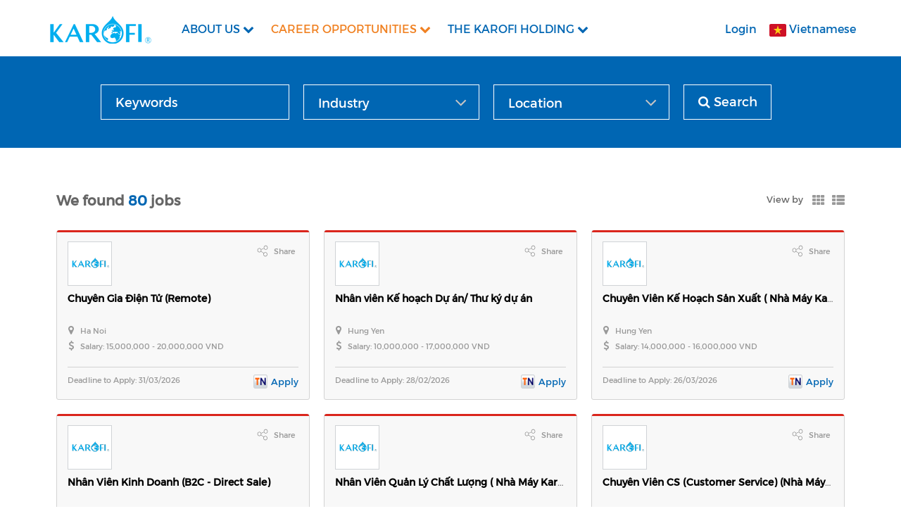

--- FILE ---
content_type: text/css
request_url: https://static.talentnetwork.vn/talentnetwork/source/css/core.css?t=20171010
body_size: 39154
content:
#fancybox-content { border-color: #fff!important }
.cuttext, .ChooseEmail label div.fl_left, .workflow-item .item p  { text-overflow: ellipsis; white-space: nowrap; overflow: hidden }
.box_multiSelect button.ui-multiselect span { text-overflow: ellipsis; white-space: nowrap; line-height: 17px }
.radius3, .excel, #ForgotPass .bodyContainer, #div_file .fileContainer, #div_google_file .fileContainer, #div_dropbox_file .fileContainer, .area_file .fileContainer, .search_facet, .AddNewUser #avatar_img img, #tabs-Score .gird_standard dl dd .tag-bor, .ats-homepage .ds-highlight, .tagskilldetail a, .MemberSearch2 .skill span, .ResumeInfo span.btn_submit input, .ResumeFlip .tabsTC a, .ResumeDetailonCB .tabsTC a, .prepare-download-button button { border-radius: 3px; -moz-border-radius: 3px; -webkit-border-radius: 3px; -o-border-radius: 3px }
.psWait { position: fixed; display: none; height: 100%; width: 100%; top: 0; left: 0; z-index: 90000; background: rgba(0,0,0,.4) url('images/ajax-loader.gif') no-repeat 50% 50% }
.ac_results { background-color: window; border: 1px solid windowframe; overflow: hidden; padding: 0; z-index: 500; font-size: 12px }
.ac_results li { cursor: pointer; display: block; font-size: 12px; margin: 0; overflow: hidden; padding: 2px 5px; width: 100% }
.ac_results li.ac_over { background-color: highlight; color: highlighttext }
.hidden_resume { position: fixed; top: 35%; z-index: 90001; left: 0; width: 100%; display: none }
.hidden_resume span { font-weight: bold; display: block; width: 40%; margin: 0 auto; background: url('images/attached.png') no-repeat 10px center #fff; color: green; padding: 15px 18px 15px 28px }
.bold-red td, .bold-red a { font-weight: bold!important; color: red!important }
.coreCompany, #tabs-History .record, #tab_Notes .tblJob tr.header, #tab_Application .tblJob tr.header, #tab_InterviewActions .tblJob tr.header, #tab_Resumes .tblJob tr.header, .cb-createresume .tblJob tr.header, .HomeCoreCompany .CoreGeneral .header, .MytodoList .tblJob tr.bg, .TooltipSetting .CoreGeneral .header { background-color: #fff }
.coreCompany input { height: 28px; line-height: normal }
.coreCompany input[type="radio"], .coreCompany input[type="checkbox"] { height: auto; margin: 3px 5px 0 0!important }
.coreCompany select, .coreCompany .ui-multiselect, .coreCompany .chosen-container-single .chosen-single { height: 28px }
.coreCompany .chosen-container-multi .chosen-choices { height: 28px!important }
.coreCompany .bodyContainer { width: 96%; padding: 0 2% }
.coreCompany #footer { margin-top: 0; background-color: #287ab9 }
.mtop10, .bgcolorbody #footer, #tabs-getbutton .form { margin-top: 10px }
.coreCompany #footer .builtby { width: 100%; font-size: 11px; line-height: 20px }
.coreCompany #main-content { width: 100%; clear: both; padding: 0 2%; float: left; position: relative }
.frontmobile  #main-content { width: 974px; padding: 20px 0 0; float: none; margin: 0 auto }
.coreCompany #jb_pagination .active, .coreCompany #jb_pagination a:link, .coreCompany #jb_pagination a:visited { padding: 5px 9px }
.coreCompany #jb_pagination .previous a:link, .coreCompany #jb_pagination .previous a:visited, .coreCompany #jb_pagination .previous a:active, .coreCompany #jb_pagination .next a:link, .coreCompany #jb_pagination .next a:visited, .coreCompany #jb_pagination .next a:active { padding: 5px 10px 5px 11px }
.coreCompany, .coreCompany input, .coreCompany select, .coreCompany textarea, .coreCompany .ui-datepicker td span, .coreCompany .ui-datepicker td a, .coreCompany .ui-datepicker .ui-datepicker-title, .coreCompany .ui-datepicker table, .MyPicture li div, #jb_pagination li, #JobsLetter, .coreCompany .msgbox .title_msgbox, .coreCompany .ShowData .containerData div.row label, .coreCompany .mainFilter label.page_current, .coreCompany .detail_w_tab .ui-tabs .ui-tabs-nav li, .coreCompany .detail_w_tab .ui-tabs .ui-tabs-nav li a, .coreCompany .tabstyle2 .invisible-step, .coreCompany .detail_w_tab .ui-widget, .coreCompany .detail_w_tab .content_fck { font-family: Roboto, Arial, Tahoma!important }
.coreCompany #fancybox-content { border: 0!important }
.coreCompany #fancybox-close { right: -15px!important; top: 6px!important }
.bgcolorbody { background-color: #f1f1f1 }
.fixGetLink { z-index: 100; position: relative }
.fixboxAction { z-index: 1000 }
.brd { padding-bottom: 20px!important; background: url("images/bghomecore.gif") repeat-x left bottom; border: 1px solid #d3d3d3; border-top: 0; -webkit-border-bottom-right-radius: 5px; -webkit-border-bottom-left-radius: 5px; -moz-border-radius-bottomright: 5px; -moz-border-radius-bottomleft: 5px; border-bottom-right-radius: 5px; border-bottom-left-radius: 5px }
.input_long { width: 232px }
.select_long, #tab_PostJob .input_medium, .JobLibraryMana .input_long { width: 244px }
.width_110, .rc_col_110px, .label_1, .create_import_candidate .s_label, .cb-createRequisition fieldset .label_1 { width: 110px }
.label_2, .SeachMember .degree select.select_long, .AddFolder .label_1, #ConfirmPostJob .AddonComfirm ul.block_info li label { width: 130px }
.sublink, .sublink a { font-weight: bold; font-size: 11px; color: #808080 }
textarea.required { white-space: pre-wrap!important }
.required, .kgh, p.tit_posting, .tthn label span, .namkn span, label.hienthi, ul.listlang label span, .emailforapp .optemail span, span.kichhoat, .AddNewUser #div_email, #currentDay { white-space: nowrap }
.emailforapp .optemail, ul.listfolder li, #ConfirmPostJob .noteCon, .AccessCB, .clearall { clear: both; float: left; width: 100% }
.themetips { padding: 10px; border: 2px solid #474747; background: #fff }
.themetips .arr_tips { width: 8px; height: 4px; background: url("images/arr_tips_up.png") no-repeat; position: absolute; top: -6px; left: 48px }
.themetips .closepopbox { background: url("images/i-close.gif") no-repeat; width: 15px; height: 15px; display: block; overflow: hidden; position: absolute; right: 5px; top: 5px; cursor: pointer }
.action_bar ul li, .contentResume #actions li a { background: url("images/iconasset.png") no-repeat }
.date_month { background: #fff url("images/i-calendar.gif") no-repeat; border: 1px solid #7F9DB9; height: 15px; line-height: 15px }
.ic_add, .ic_remove { margin: 2px 5px 0 10px; float: left; width: 13px }
.ic_add a, .ic_remove a { display: inline-block }
.ic_add a { background: url("images/i-add.gif") no-repeat; width: 13px; height: 13px }
.ic_remove a { background: url("images/i-delete.gif") no-repeat; width: 13px; height: 16px }
.insicon { height: 24px; line-height: normal; padding-left: 22px; display: inline-block }
.print { background: url("images/i-print.png") no-repeat }
.edit { background: url("images/i-edit.png") no-repeat }
.setfolder, .setfolder2, .setfolder3, .setfolder4 { padding-left: 20px; display: inline-block }
.setfolder { background: url("images/folder_expand_14x14.gif") left 2px no-repeat }
.setfolder2 { background: url("images/folder_15x12.gif") left 2px no-repeat }
.setfolder3 { background: url("images/folder_16x14.png") left 2px no-repeat }
.setfolder4 { background: url("images/folderlock_17x14.png") left 2px no-repeat }
.excel { background: #f0f0f0 url("images/i-excel-new.png") no-repeat 4px 4px; border: 1px solid #c5c5c5; padding: 2px 5px 4px 22px; color: #333; font-size: 11px; font-weight: bold; }
.excel:hover, .TNmainmenu li a:hover, h2.labelBox a:hover, .BoxFolder a:hover, .btnContinute a:hover, .slc_jobtemplate:hover, #ChooseJobTemplate .ListTemp ul li a:hover, .MyPicture .select a:hover, ul.listfolder span a, .btnstep:hover, .MyCandidates ul li a, #tab_CreateJob a.addtag:hover, .resume_tag a.node:hover { text-decoration: none }
.excel.import { background-image:url('images/import.png'); float: left; position: relative }
.excel.import .file { opacity: 0; position: absolute; top: 0; left: 0; width: 65px; cursor: pointer }
.download-all-resume { font-size: 11px; margin-top: 2px }
.btn_showExtra { color: #287ab9; margin-top: 7px; background: url("images/expand_9x9.gif") left 5px no-repeat; padding-left: 14px }
.symbol_collapse { background: url("images/collapse_9x9.gif") left 5px no-repeat }
.note2 { color: #9c9c9c; font-size: 11px }
.colorCr, .cb-viewresume .status, #tab_PostJob .DaysExpired, .resultToolbar .option_cookie a, .MemberSearch2 .lbl_detail i.fa-clock-o { color: #ff5b00 }
.bgHeader, .coreCompany .tipsIcon .CoreGeneral .header { background-color: #B9C7D4 }
.sumcharacter { background: #f0f0ee; border-left: 1px solid #ccc; border-right: 1px solid #ccc; border-bottom: 1px solid #ccc; padding-left: 5px; margin-bottom: 5px; *margin-top: -2px; font-size: 11px }
.textNotLink, .blue_bold, .funcAction .ListActive ul li a:hover, #tabs-chitietcongviec .cdanh span, .WorkflowStage ul li span.value a:hover, .AccountActive p a:hover, ul.LiWorkflow li span.focus, .profile_CV .cdanh span, .col_link { color: #287ab9 }
.fixdropMenu { *position: relative; *z-index: -1 }
.styled-select { background: #fff url("images/arr-slc.png") no-repeat; overflow: hidden; border: 1px solid #aaa }
.styled-select select { background: transparent; -webkit-appearance: none; border: none }
.styled-select select:focus { border: none; outline: none }
.styled-select select option { padding: 2px 5px; color: #505050 }
.irs { width: 170px; height: 40px; margin: 0 auto }
.irs .irs-slider { width: 12px; height: 12px; top: 20px; background: #287ab9; border: 0; box-shadow: none }
.irs .irs-line, .irs .irs-bar { height: 5px; top: 24px; border: 0 }
.irs .irs-min, .irs .irs-max, .AdvSearch { display: none }
.irs .irs-line { background: #0054a6 }
.irs .irs-line-left, .irs .irs-line-mid, .irs .irs-line-right { height: 5px }
.irs .irs-bar, .irs .irs-slider.state_hover, .irs .irs-slider:hover { background: #287ab9 }
.irs .irs-from, .irs .irs-to, .irs .irs-single { font-size: 11px }
.flip_view { background: url('images/flip_view.png') no-repeat; padding-left: 18px }
.save_folder, .ResumeDetailonCB .action_bar ul li.save_folder { background: url('images/save_folder.png') no-repeat; padding-left: 22px }
.similar_resume, .ResumeDetailonCB .action_bar ul li.similar_resume { background: url('images/view_similar.png') no-repeat; padding: 1px 10px 1px 22px }
.panel_disabled .similar_resume { background-position: 0 -18px }
.resume_hidden, .ResumeDetailonCB .action_bar ul li.resume_hidden { background: url('images/hide.png') no-repeat; padding-left: 22px }
.panel_disabled .flip_view, .panel_disabled .save_folder, .panel_disabled .resume_hidden { background-position: 0 -16px }
.resume_tag { background-color:#e3e3e3; margin-right: 5px; margin-bottom: 2px; padding-left: 2px; float:none !important; display:inline-block }
.resume_tag a { display: inline-block }
.resume_tag a.node { color: #cecece!important; width: 12px; text-align: center; display: inline-block }
.tag_shared .node { background-color: #009900 }
.tag_private .node { background-color: #CC3300 }
.tag_coworker .node { background-color: #666 }
.panel_disabled .node { background-color: #ccc }
.panel_disabled a { color: #c8ced2 }
.resultToolbar { float: left; width: 100%; background: #eff3f5; border: 1px solid #96c8ea; padding: 9px 18px }
.resultToolbar p { float: left; color: #287AB9; margin-bottom: 0 }
.resultToolbar .option_cookie { clear: both; margin-top: 7px; float: left; width: 936px }
#lang ul.nav { font-size: 12px; font-weight: bold }
#lang ul.nav li { padding: 0 10px; display: inline }
#lang ul.nav li.end, #CommingSoon .container ul.last, .action_bar ul li.end, #tabs-ApplyForm ul.drag-field li .chk-require, #tabs-ApplyForm .save-template .d1 label { padding-right: 0 }
ul.MyAcc { display: none; position: absolute; top: -6px; left: 0; border: 1px solid #ccc; border-bottom: 0; text-align: left; -moz-box-shadow: 3px 3px 3px #333; -webkit-box-shadow: 3px 3px 3px #333; box-shadow: 3px 3px 3px #333 }
ul.MyAcc, #tab_Additional .ChooseAfter { width: 180px }
ul.MyAcc li { float: left; background: #fff; border-bottom: 1px solid #bbb; padding: 0!important; width: 100% }
ul.MyAcc li:hover { background: #eef3f9 }
ul.MyAcc li a { font-weight: bold; font-size: 11px; background: url("images/ar_job_4x7.gif") no-repeat 6px 9px; line-height: normal; padding: 6px 15px; display: block }
.sym_social { margin: 0 5px 2px 0 }
#EmpTopLink { background: url("../css/images/bgtoplink.gif") repeat-x; font-size: 11px; height: 25px }
.empLink, .siteSwitch { position: absolute; right: 0; top: 0 }
.swapkind { background: #FF5B00; border-bottom-left-radius: 4px; border-bottom-right-radius: 4px; color: #FFF; float: right; font-weight: bold; height: 30px; line-height: 30px; padding: 0 15px }
.swapkind span { margin-left: 5px; text-transform: uppercase }
.swapkind span a { background: url("images/arr_white_4x7.gif") no-repeat scroll left 4px; color: #FFF; padding-left: 8px; text-decoration: underline }
.empLink .lg_reg_lang, .postOnline .phead p.job_status, #ChooseJobTemplate .ChooseNext, #TNlogo { float: right }
.empLink .lg_reg_lang .btn_language { color: #287ab9; display: block; font-weight: bold; margin: 3px 12px 0 0 }
.comingSoon { position: absolute; right: 0; top: 10px }
.comingSoon a { color: #FF0000; font-weight: bold; text-decoration: underline }
#CommingSoon { float: left; width: 700px; background-color: #fff; padding-bottom: 10px; color: #000 }
#CommingSoon h1 { color: #172542; font-size: 28px; text-align: center; padding-bottom: 10px }
#CommingSoon .container { position: relative; width: 700px; padding: 30px 0 0 }
#CommingSoon .container .content { width: 630px; margin: 0 auto }
#CommingSoon .col { float: left; width: 300px; padding: 0 25px 20px 0 }
#CommingSoon p, #Forward .CenterPanel, #SendEmail .CenterPanel, .upload_image .row.last, .page_type .row.last, .SelectActive li label, .filter_k ul, .moreinfor p, .AdvSearch .end, #tabs-ApplyForm ul.drag-field li:last-child { margin-bottom: 0 }
#logoheader, .workflow-in-grid, .workflow-item, .workflow-item .sum-data p { float: left; width: 100%; clear: both }
#logoheader .logo { padding: 15px 0; width: 30%; float: left }
#TopMenu { border-bottom: 5px solid #2C4FA3; height: 30px }
#TopMenu ul.TNTopMenu li { float: left; padding-right: 5px }
#TopMenu ul.TNTopMenu li a { background-color: #D0D7E5; color: #333333; display: block; float: left; font-weight: bold; padding: 7px 25px; -webkit-border-top-left-radius: 5px; -webkit-border-top-right-radius: 5px; -moz-border-radius-topleft: 5px; -moz-border-radius-topright: 5px; border-top-left-radius: 5px; border-top-right-radius: 5px }
#TopMenu ul.TNTopMenu li a:hover, #TopMenu ul li.focus a { background: #2C4FA3; color: #FFF; text-decoration: none }
#TopMenu ul.TNTopMenu li a.icon { background: url("images/arr_down_white.gif") no-repeat 135px 13px #2C4FA3 }
.empLogin { position: absolute; right: 2%; top: 7px; font-size: 11px }
.empLogin .Notlogin a { color: #000066 }
ul.HelloUser li a, .form .required, .frmChangePass .required, .HomeCoreCompany .tblJob .header td, #tab_Notes .tblJob tr.header td, #tab_Application .tblJob tr.header td , #tab_InterviewActions .tblJob tr.header td, #tab_Resumes .tblJob tr.header td, .cb-createresume .tblJob tr.header td, .tipsIcon .tblJob tr td { color: #333 }
ul.HelloUser li { padding: 0 10px; display: inline; float: left  }
.empLogin a.userlogin { background: url("images/arr_tips.gif") no-repeat right 5px; padding-right: 12px; font-weight: normal; text-decoration: none }
.TNMenuTop { height: 35px; background: url("images/bg_menuTN.gif") repeat-x; padding-top: 7px; clear: both; border-top: 5px solid #2c4fa3 }
.MenuTopCtr { float: right; width: 70%; padding-top: 40px; position: relative }
.MenuTopCtr ul li { float: right; padding-left: 40px }
.HiAccount span { display: inline-block; vertical-align: middle }
.HiAccount img { margin-left: 6px; border: solid 1px #dadada; padding: 1px }
.HiAccount a { text-decoration: underline; padding-left: 6px }
.TalentMenu a { background: url('images/talentmenu.png') no-repeat left center; padding: 4px 0 4px 28px }
.MenuTopCtr #lang, .containerListMy ul li span, .tipstext span, .DashboardN .headerStats span, .SelectActive li label, .dataSource label, .search_option span, .search_option label { font-weight: normal }
.TNmainmenu li a.TNlogo, .TNmainmenu li a.TNhome { display: block; float: left; background: none; padding: 0 10px 0 0 }
.TNmainmenu li { float: left; padding-right: 5px; position: relative }
.TNmainmenu li a { padding: 5px 10px 5px 27px; background: #287ab9; float: left; color: #fff; font-weight: bold; border-radius: 5px; -moz-border-radius: 5px; -webkit-border-radius: 5px;  background-position:6px 5px; background-repeat: no-repeat; white-space: nowrap }
.TNmainmenu li a:hover { background-color: #02568e }
.TNmainmenu li a.focus { background-color: #ff5b00 }
.TNmainmenu li a.TNlogo:hover, .TNmainmenu li a.TNhome:hover, .MenuAction ul li.end, .LoginCompany, .cb-viewresume .action_bar, .BoxMemberSearch a.help_search:hover, .workflow-item .item:last-child { background: none }
.TNmainmenu li.JobManage a  { background-image: url("images/job_manage.png") }
.TNmainmenu li.CanManage a  { background-image: url("images/can_manage.png") }
.TNmainmenu li.Import a  { background-image: url("images/import2.png") }
.TNmainmenu li.Dashboard a  { background-image: url("images/dashboard.png") }
.TNmainmenu li.AccTool a  { background-image: url("images/acc_tool.png") }
.TNmainmenu li.CalendarEmail a, .table-skill td, .note-alert #clickMore1  { padding-left: 10px }
.TNmainmenu li.CalendarEmail a img, #resume-folder-wrapper ul li, .TNmainmenu li.LinktoCB a img { padding-bottom: 0 }
.TNmainmenu li.LinktoCB a  { padding-left: 8px; padding-bottom: 4px }
.TNmainmenu li.MemSearch a  { background-image: url("images/mem_search.png") }
.TNmainmenu li a img { padding-bottom: 2px }
.JobManage ul.TNsubmenu, .CanManage ul.TNsubmenu, .Dashboard ul.TNsubmenu, .ftalentsolution .chk_filter .sideadv { width: 220px }
ul.TNsubmenu { position: absolute; left: 0; display: none; top: 28px; z-index: 666; padding: 5px 0 0; -webkit-border-radius: 5px; -webkit-border-top-left-radius: 0; -moz-border-radius: 5px; -moz-border-radius-topleft: 0; border-radius: 5px; border-top-left-radius: 0 }
.TNmainmenu .over a, ul.TNsubmenu { background-color: #02568e }
.TNmainmenu .over ul.TNsubmenu, .cont_post .note2 { display: block }
ul.TNmainmenu .over a { padding-bottom: 12px }
ul.TNsubmenu li { clear: both; float: left; border-bottom: 1px solid #0065a8; width: 100%; padding: 0 }
ul.TNsubmenu li.end, .CalenderInterView .detail_w_tab .ui-tabs { border: 0 }
ul.TNsubmenu li a { background: none!important; font-weight: normal; padding-bottom: 5px!important; width: 183px }
ul.TNsubmenu li:hover { background: #287ab9!important }
.highZIndex { z-index: 100000 }
label.error { clear: both; color: #FF0000; font-size: 11px; padding: 2px 0!important; width: 100%!important; text-align: left!important }
.bsub, .MyCareerPanel { float: left; width: 100%; margin-bottom: 10px }
div.row { clear: both; float: left; margin-bottom: 10px; margin-left: 0; margin-right: 0 }
div.row label { float: left; padding-right: 5px; font-size: 12px; font-weight: normal; margin-bottom: 0 }
.ShowData .containerData div.row label { padding-right: 30px; text-align: right; margin-bottom: 0 }
.FrameForm div.row label, .form-mutilfile div.row label { text-align: left; padding-right: 10px; margin-bottom: 0 }
.txt_required { font-size: 10px; color: #808080 }
.forgetpass, .JoinNow .otherlink, #trynewcode, .addlangauge, .BoxApplyHistory a, .WorkflowStage ul li span, .LiWorkflow span, .LiRating span, #tabs-getconnected textarea, .postOnline, .sel_temp p strong, .moreinfor, .PostingFB .row a, .PostingFB p, .cont_post, .currentStatus ul li, .cb-applyjob div.row label.fileContainer, #minicalendar .ui-state-default { font-size: 11px }
.ui_btnCb { padding: 0 10px 3px; *padding: 0; height: 23px; cursor: pointer; border: 0; font-weight: bold; font-size: 13px; font-family: Roboto }
.btnSmall { font-size: 12px; font-weight: normal; height: 20px }
.btnBigger { font-size: 16px; font-weight: bold; height: 30px }
.btnTextLink { float: left; margin: 3px 0 0 10px; text-decoration: underline }
.setpage input.btnSmall, .CreateLetter .note2, .CreateSubcate .help_post { margin-top: 2px }
.pageinfo2 { float: left; width: 100%; padding-bottom: 15px }
.pageinfo2 h1, .pageinfo2 h2 { float: left; width: 100%; background: url("images/dotted.gif") left bottom repeat-x; padding-bottom: 5px; font-size: 18px; text-transform: capitalize }
#captchaim img { width: 100px!important; height: 40px!important; border: 1px solid #d3d3d3 }
ul.block_info, ul.block_info li, ul.block_info li label, ul.block_info li div, .ChangePosition .RightPanel, .containerListMy .BoxMemberSearch li, .gird_standard dl span, .WorkflowStage ul li span, .cmdbig_horizontal ul li, ul.listfolder span, .BoxMemberSearch ul li, .listlang li, #tab_Resumes .info_personal, .SelectActive li input, .BoxMemberSearch .filter_k input.input_margin { float: left }
ul.block_info li, .DateRange p, .tipscontent p, .tipscontent .tblJob, .SetPermission p, #ViewTemplateLetter p, #WhyJoin h4, #WhyJoin p, .all_job .link_tit, .all_job .content_fck, .all_job .content_fck p, .Jobcategory ul li, .cb-applyjob .kindresume, .PostLinkedin p, .Mutiple_Address .box_apply, .apply_success_nonmember p { padding-bottom: 10px }
ul.block_info label, .containerListMy ul.treemenu a.focus, .cb-jobdetail .naviAction label, .dataSource label.active  { font-weight: bold }
ul.block_info { padding: 10px 0 }
ul.block_info li { clear: both; *width: 100% }
ul.block01 li div, ul.block02 li div { padding-left: 5px }
.width_25 { width: 25px }
.width_36 { width: 36px }
.width_40 { width: 40px }
.width_46 { width: 46px }
.width_50 { width: 50px }
.width_70 { width: 70px }
.width_75 { width: 75px; display: block }
.width_78 { width: 78px; display: block }
.width_80 { width: 80px }
.width_85, .cb-viewresume .profile_CV ul.block02 li div { width: 85px }
.width_95 { width: 95px }
.width_90 { width: 90px }
.width_100 { width: 100px }
.width_112 { width: 112px }
.width_115 { width: 115px }
.width_125 { width: 125px }
.width_135, .JoinNow .loginBtn input, .JoinNow .rightCol label { width: 135px }
.width_160 { width: 160px; display: block }
.width_170 { width: 170px }
.width_172 { width: 172px; display: block }
.width_190 { width: 190px }
.width_202, #ForgotPass .input_long { width: 202px }
.width_212 { width: 212px }
.width_224, .JoinNow .rightCol select { width: 224px }
.width_238, #FilterCandidate .select_long, .cb-creatjob .input_medium { width: 238px }
.width_251 { width: 251px }
.width_255 { width: 255px }
.width_260, .AddInterview #tab_Notification .label_1  { width: 260px }
.width_272 { width: 272px }
.width_275 { width: 275px }
.width_278 { width: 278px }
.width_285 { width: 285px }
.width_290, .ftalentsolution .select_long, .ftalentsolution .slc_single select, .ftalentsolution .slc_single input.input_short, .ftalentsolution .slc_single input.input_long { width: 290px }
.width_297 { width: 297px }
.width_330 { width: 330px }
.width_383 { width: 383px }
.width_430, .SetupMail .mailtemp { width: 430px }
.width_450, .ResultSurvey .container, #NoticePost, #ErrorPostJob, #NoticePostJob, .Candidates .TooltipSetting .lockResumeInfo .tipsIcon { width: 450px }
.width_470, .ResultSurvey, #CreateNoteWfs .input_long, #CreateNoteWfs .textarea_long { width: 470px }
.width_485 { width: 485px }
.width_500, #LeavePage { width: 500px }
.width_502 { width: 502px }
.width_512 { width: 512px }
.width_540, .LetterAbout { width: 540px }
.width_545 { width: 545px }
.width_555 { width: 555px }
.width_570 { width: 570px }
.width_580, #ViewTemplateLetter .container { width: 580px }
.width_640 { width: 640px }
.width_660 { width: 660px }

.rc_col_20px { width: 20px }
.rc_col_30px { width: 30px }
.rc_col_40px { width: 40px }
.rc_col_44px { width: 24px; padding: 0 10px }
.rc_col_50px { width: 50px }
.rc_col_52px { width: 32px; padding: 0 10px }
.rc_col_56px { width: 56px }
.rc_col_60px { width: 60px; padding: 0 10px }
.rc_col_66px { width: 66px }
.rc_col_70px { width: 50px; padding: 0 10px }
.rc_col_79px { width: 79px }
.rc_col_80px { width: 80px }
.rc_col_85px { width: 65px; padding: 0 10px }
.rc_col_90px { width: 70px; padding: 0 10px }
.rc_col_92px { width: 92px }
.rc_col_94px { width: 94px }
.rc_col_96px { width: 96px }
.rc_col_100px { width: 80px; padding: 0 10px }
.rc_col_105px { width: 105px; padding: 0 10px }
.rc_col_107px { width: 107px }
.rc_col_108px { width: 108px }
.rc_col_114px { width: 114px }
.rc_col_115px { width: 115px; padding-right: 10px }
.rc_col_120px { width: 120px }
.rc_col_125px { width: 125px }
.rc_col_130px { width: 120px; padding-right: 10px }
.rc_col_140px { width: 120px; padding: 0 10px }
.rc_col_150px { width: 130px; padding: 0 10px }
.rc_col_155px { width: 145px; padding-right: 10px }
.rc_col_160px { width: 160px }
.rc_col_165px { width: 165px }
.rc_col_170px { width: 170px }
.rc_col_180px { width: 170px; padding-right: 10px; overflow: hidden }
.rc_col_200px { width: 180px; padding: 0 10px }
.rc_col_225px { width: 205px; padding: 0 10px }
.rc_col_235px { width: 215px; padding: 0 10px }
.rc_col_250px { width: 240px; padding-right: 10px; overflow: hidden }
.rc_col_260px { width: 250px; padding-right: 10px; overflow: hidden }
.rc_col_265px { width: 245px; padding: 0 10px }
.rc_col_320px { width: 300px; padding: 0 10px }
.rc_col_330px { width: 320px; padding-right: 10px }
.rc_col_345px { width: 325px; padding-right: 20px }
.rc_col_350px { width: 340px; padding-right: 10px }
.rc_col_352px { width: 352px; display: block }
.rc_col_380px { width: 360px; padding: 0 10px }
.rc_col_285px { width: 285px }
.rc_col_703px { width: 703px }

.buyService { float: right; width: 48%; padding: 10px; margin-left: 15px; background-color: #e4e6ea; border-radius: 8px; -moz-border-radius: 8px; -webkit-border-radius: 8px; -o-border-radius: 8px }
.buyService .top { padding-bottom: 6px; clear: both; float: left }
.ResumeInfo span.btn_submit input { color: #fff; text-align: center; padding: 0 10px; font-weight: bold; font-size: 12px; display: block; height: 27px; background-color: #f79d25; border: 0 }
.ResumeLock { float: right; width: 48%; background: #f5f6f7 url("images/resumelock.png") 0 15px no-repeat; padding: 15px 15px 5px 90px; border: 1px solid #d3d3d3; border-radius: 5px; -moz-border-radius: 5px; -webkit-border-radius: 5px }
.filter_k { float: left; width: 100%; font-size: 11px }
.filter_k .sby, .filter_k ul { float: left }
.filter_k .sby { padding-right: 5px; padding-bottom: 5px }
.filter_k ul li { padding-bottom: 3px; overflow: hidden }
.tipscontent .row, .AddNews .vtmm, #JobsLetter .bsub { padding-top: 10px }
.JoinNow { float: left; width: 100%; margin-top: 50px }
.JoinNow h1, .JoinNow h2 { font-size: 16px; font-weight: bold }
.JoinNow h1, .JoinNow h2, .JoinNow .leftCol ul, .LoginSucess p, .AccountActive p { padding-bottom: 15px }
.JoinNow .leftCol { float: left; width: 437px; padding-right: 30px }
.JoinNow .leftCol p { padding-bottom: 15px; text-align: justify }
.JoinNow .leftCol .logo { padding-bottom: 20px }
.JoinNow .leftCol .logo img { max-width: 200px }
.AssignJob p, .JoinNow .otherlink ul li, .WorkflowStage p, .AccountInformation p, .BoxMemberSearch li, .Recently p, #table_language, #ConfirmPostJob .AddonComfirm ul.block_info li, #tab-InsertImage .browsephoto p, .AddtoFolder p, .JobLibrary  p { padding-bottom: 5px }
.AccountInformation p, .BoxFolder .row, .BoxReviewCandidate .bsub { width: 100%; float: left; overflow: hidden }
.JoinNow .rightCol { border-left: 1px solid #d3d3d3; padding-left: 30px; width: 436px; float: left; position: relative }
.JoinNow .row, .containerListMy ul li, .cb-applyjob .row, .MenuAction ul li, .Recently .UserJoin, .Recently .UserJoin div, #CreateFolder .row, .ChangePosition .RightPanel .ShowData, .cb-jobdetail .Gotopage, .AccessCB ul, .SetPermission .AccessCB ul li, .cb-viewresume .Gotopage, .cb-viewresume .action_bar, .BoxFolder .row, #CreateFolder .RightPanel .ShowData, .AddtoFolder .row, .PostingFB .row, .FeatureCareer .FrameForm .row, .EmailHistory .FrameForm .row, .cb-viewresume .profile_CV ul.block01 li, #tab_profile .block_info li, .FrameForm .row, .ResumeSearch .row, .MemberSearch .row, .DashboardN .row, .cb-viewresume .profile_CV ul.block01, #tabs-chitietcongviec ul.block_info li, .Candidates #FilterCandidate .row, #AddInterview .container, .AddInterview, #embededCode .container, .JoinCollegeNw .row { width: 100% }
.JoinNow .rightCol .txt_required { position: absolute; right: 0; top: 5px; font-weight: normal }
.JoinNow .optional { clear: both; padding-top: 15px }
.joinnowBtn, .loginBtn { clear: both; padding: 5px 0 0 140px }
.JoinNow .forgetpass  { clear: both; padding: 0 0 10px 140px }
.JoinNow .salarymobile input { width: 67px }
.JoinNow div.row > div label { width: auto!important; margin-right: 10px }
.prefer_other { float: left; clear: both }
.prefer_other input.input_long { width: 182px }
#JoinOurTalentNetwork .JoinNow, #LoginTalentNetwork .JoinNow { margin-top: 0 }
#JoinOurTalentNetwork .leftCol, #LoginTalentNetwork .leftCol { width: 300px }
#JoinOurTalentNetwork .container, #LoginTalentNetwork .container, #WhyJoin .container { padding: 30px }
#JoinOurTalentNetwork .JoinNow h1, #LoginTalentNetwork .JoinNow h1, #ConfirmPostJob .noteCon { padding-top: 15px }
#JoinOurTalentNetwork .datebirthday, .JoinNow .datebirthday { width: 92px }
.signin_social, .loginJoinTalentNetwork { float: left; width: 100%; padding-top: 20px; border-top: 1px solid #d3d3d3; margin-top: 20px }
.signin_social span { float: left; width: 140px; line-height: 24px }
.signin_social ul { float: left; width: 296px; position: relative }
.signin_social ul li.st1 { position: absolute; left: 0; top: 0 }
.signin_social ul li.st2 { position: absolute; left: 105px; top: 0 }
.signin_social ul li.st3 { position: absolute; left: 195px; top: 0 }
a.facebook { background: url("images/i-facebook.png") no-repeat }
a.google { background: url("images/i-google.png") no-repeat }
a.linkedin { background: url("images/i-linkedin.png") no-repeat }
a.youtube { background: url("images/i-youtube.png") no-repeat }
a.twitter { background: url("images/i-twitter.png") no-repeat }
a.instagram { background: url("images/i-instagram.png") no-repeat }
a.tiktok { background: url("images/i-tiktok.png") no-repeat }
a.zalo { background: url("images/i-zalo.png") no-repeat }
.signin_social a { padding-left: 30px; display: block; line-height: 24px; height: 24px; color: #000; font-size: 11px }
.loginJoinTalentNetwork p { text-align: center; font-size: 11px; font-weight: bold }
.loginJoinTalentNetwork a { margin: 10px 0 0 95px }
.frmChangePass p.text, .frmContact p.text { padding-bottom: 15px } 
.frmChangePass div.row { clear: both; width: 100%; padding-left: 100px }
.frmChangePass div.pd55, .frmContact div.pd55 { padding-left: 55px }
.frmChangePass span.btn_submit { padding-left: 150px; display: block }
.frmContact .row { width: 879px }
.frmContact .row label { display: block; width: 100%; padding: 0 0 5px 0 }
.frmContact .row textarea { width: 400px; height: 150px }
.forgotpassBtn { clear: both; padding-left: 262px }
.headerBoxCore { font-size: 14px; font-weight: bold; padding-left: 10px; -webkit-border-top-left-radius: 5px; -webkit-border-top-right-radius: 5px; -moz-border-radius-topleft: 5px; -moz-border-radius-topright: 5px; border-top-left-radius: 5px; border-top-right-radius: 5px; position: relative }
.headerBoxCore a.help_search { color: #fff; font-size: 11px; font-weight: normal; padding-left: 10px }
.headerBoxCore .sub_title { font-size: 12px; font-weight: normal }
.rightheader { font-size: 11px; text-align: right }
.headerBoxCore .rightheader { position: absolute; right: 10px; top: 0; font-size: 11px; font-weight: normal }
.headerBoxCore .rightheader span { margin-left: 15px }
.wcommon { float: left; width: 100%; margin-bottom: 10px }
.navHeader { color: #000066; font-size: 14px; font-weight: bold; padding-bottom: 10px }
.coreCompany .navHeader { color: #000066; font-size: 14px; font-weight: bold; padding: 15px 10px 10px }
.MyCareerPanel .containerListMy, .wcommon .containerListMy, .SetupMail, .postOnline .page_focus, .postOnline .gird_standard, .smartfield .tit-header, .coreCompany .RightPanel .ShowData, .naviAction .function_list ul, .funcAction .ListActive ul, .funcAction .ListActive ul li, .AccountActive > p, .ChooseEmail ul li, .TooltipSetting .tipsIcon .txt, .Candidates .lockResumeInfo .tipsIcon .txt, .ResumeDetailonCB .ResumeInfo, .ResumeDetailonCB .profile_CV { float: left; width: 100% }
.containerListMy a, .BoxMemberSearch h2, .SeachMember .label_1 { font-size: 12px; color: #333; display: block; padding: 4px 0 4px 20px; text-decoration: none; width: 180px }
.coreCompany .containerListMy a { width: 203px }
.containerListMy a { background-position: 10px 10px }
.searchboxTS { position: relative; margin-bottom: 10px; z-index: 2; clear: both }
.searchboxTS input.s_folder { width: 178px; background: url('images/search_16x16.png') no-repeat 3px 5px; border: 1px solid #B5B5B5; padding: 3px 15px 3px 18px }
.searchboxTS input.s_folder:focus { border-color: #7f9db9 }
.searchboxTS .close { position: absolute; top: 3px; right: 10px; width: 14px!important; height: 14px; background: url('images/close.gif') no-repeat; padding: 0 }
.searchboxTS .close:hover { background: url('images/close.gif') no-repeat }
.searchboxTS .NotesHelp { position: absolute; top: 28px; left: 0; z-index: 1000; width: 190px }
.NotesHelp { display: none; background: #fff9c9; border: 1px solid #c7bf93; padding: 5px 10px; width: 360px; border-radius: 5px; -webkit-border-radius: 5px; -moz-border-radius: 5px; font-size: 10px }
.row_note { position: absolute; top: -7px; left: 20px ; background: url('images/row_note.png') no-repeat; width: 11px; height: 7px }
.NotesHelp .close-tips { position: absolute; top: 7px; right: 7px; background: url('images/close_note.png') no-repeat; width: 7px!important; height: 7px }
.NotesHelp .close-tips:hover { background: url('images/close_note.png') no-repeat }
.mutipleLevel a, .SetupMail .row { width: 100%; padding-left: 0 }
.mutipleLevel li.hassub, .mutipleLevel ul.noscroll .linkopen a { background-image: url("images/tree_plus_hr.gif"); background-position: 0 9px; background-repeat: no-repeat }
.mutipleLevel li.hassub, .mutipleLevel li.nosub { padding-left: 15px; width: 203px; cursor: pointer; float: left }
.mutipleLevel li.nosub a, .mutipleLevel .linkopen a, .mutipleLevel .linkopen a:hover, .mutipleLevel li.nosub a:hover, .action_bar ul li.lockresume { background: none }
.mutipleLevel li.collapse, .mutipleLevel ul.noscroll .linkopen a.collapse, .mutipleLevel li.collapse-ats, .mutipleLevel ul.noscroll .linkopen a.collapse-ats { background-image: url("images/tree_minus_hr.gif") }
.mcs_container .customScrollBox .content ul.treemenu li { border-bottom: 1px solid #DADADA }
.mutipleLevel ul.treemenu a { background-image: none; font-weight: normal }
.mutipleLevel ul.folder_sys a, .mutipleLevel ul.folder_user a  { background-position: left 6px; background-repeat: no-repeat; padding-left: 20px; display: inline-block }
.mutipleLevel ul.folder_sys a { background-image: url("images/folder_expand_14x14.gif") }
.mutipleLevel ul.folder_user a { background-image: url("images/folder_15x12.gif"); width: 100% }
.mutipleLevel ul.folder_user a.style2 { background-image: url("images/folder_16x14.png") }
.mutipleLevel ul.folder_user a.style3 { background-image: url("images/folderlock_17x14.png") }
.mutipleLevel ul.noscroll li.hassub { padding-left: 0; width: 100%; background: none }
.mutipleLevel ul.noscroll .linkopen a, .mutipleLevel ul.noscroll ul.treemenu a, #tab-InsertImage .browsephoto, .HireFirst .agency, .HireFirst .internal, .HireCenter .jobs, .HireLast .no { padding-left: 15px }
.mutipleLevel ul.noscroll li.nochild .linkopen a { background-image: none }
.mutipleLevel ul.noscroll li .linkopen a:hover, .mutipleLevel li.marked, .mutipleLevel li.nosub:hover { background-color: #D6E8FF }
.mutipleLevel .folderlist .mcs_container, .mutipleLevel .folderlist ul.treemenu a { width: 100%; padding-right: 0 }
.mutipleLevel .folderlist .linkopen { float: left; width: 100% }
.mutipleLevel .folderlist .linkopen a.parent { float: left; width: auto }
.mutipleLevel .folderlist .linkopen a.viewall { float: right; width: auto; font-size: 11px; color: #287ab9; font-weight: normal; padding-right: 8px }
.mutipleLevel .folderlist .linkopen a.viewall:hover, .SeachMember a.help_search:hover { text-decoration: underline }
.LeftPanel { float: left; width: 200px; padding-top: 10px }
.RightPanel { float: left; width: 773px; border-left: 1px solid #B5B5B5; padding-top: 10px; min-height: 490px }
.RightPanel .ShowData { float: left; width: 773px }
.mainFilter { float: left; width: 758px; padding: 0 0 10px 15px; border-bottom: 1px solid #B5B5B5 }
.mainFilter label.page_current { color: #000; font-size: 14px; font-weight: bold }
.ShowData .containerData { float: left; width: 758px; padding: 10px 0 0 15px; position: relative }
.coreCompany .LeftPanel { width: 210px; height: 100%; left: -100%; position: absolute; z-index: 19; top: 0; background: url('images/bg_menu_left.png') repeat-y right top #fff; padding: 0 }
.coreCompany .RightPanel { float: left; width: 100%; padding-top: 15px; min-height: 490px; padding-bottom: 30px; border: 0 }
.coreCompany .mainFilter { float: left; width: 100%; padding: 0; border-bottom: 0 }
.coreCompany .mainFilter label.page_current span { font-weight: normal; font-size: 12px }
.coreCompany .mainFilter ul.item { float: right; position: relative; z-index: 2; top: -5px; margin-bottom: 0 }
.coreCompany .mainFilter ul.item li { float: left; background: #fff }
.coreCompany .mainFilter ul.item li a { display: block; padding: 5px 10px; color: #9c9b9b }
.coreCompany .mainFilter ul.item li.b_filter { border-right: 1px solid #fff; border-top: 1px solid #fff; border-left: 1px solid #d3d3d3 }
.coreCompany .mainFilter ul.item li.b_filter a { background: url("images/plus-filter.gif") 10px 7px no-repeat; padding-left: 30px; color: #333; text-decoration: none }
.coreCompany .mainFilter ul.item li.expand { border: 0 }
.coreCompany .mainFilter ul.item li.expand a { background-image: url("images/minus-filter.gif"); background-color: #d6e8ff }
.ListRequisitions .mainFilter ul.item li.b_filter, .InActiveJob .mainFilter ul.item li.b_filter { background-color: #d6e8ff; border: 0 }
.coreCompany .mainFilter .rightheader { font-size: 11px; font-weight: normal; float: right; color: #15487C }
.coreCompany .ShowData .containerData { float: left; width: 100%; padding: 20px 0 0 0; position: relative }
.share, .contenttab .maps { padding: 15px 0 }
.share span { float: left; font-size: 11px; margin: 2px 5px 0 0 }
.share a { display: inline-block; height: 19px; width: 19px; margin: 0 2px; background: url("images/social_icon.png") no-repeat }
.share a.facebook, .action_bar ul li.downloadCV { background-position: 0 0 }
.share a.twitter { background-position: -19px 0 }
.share a.linkedin { background-position: -38px 0 }
.share a.google { background-position: -57px 0 }
.hr-color-bg-trimdark { background: url('images/bg-dottedline-horizontal.png') repeat-x top left; height: 2px; margin-bottom: 15px; width: 100% }
.current-title { float: left; text-transform: uppercase; font-weight: bold; padding: 5px 0 10px }
.st_gird, .gird_standard, .moreSubject { float: left; width: 100%; padding-top: 10px }
.gird_standard dl dt { _height: 1% }
.gird_standard table tr td { padding: 5px 10px; vertical-align: top }
.gird_standard table tr.header_table, .gird_standard dl dt { background-color: #5d5c5c }
.gird_standard table tr.header_table td, .gird_standard dl dt { color: #fff; font-weight: bold }
.gird_standard table tr.header_table td img { margin: -2px 0 0 2px; vertical-align: middle; *margin-top: 2px }
.gird_standard table tr.bgrecord_even, .gird_standard dl dd.bgrecord_even { background: #f2f2f2 }
.gird_standard dl dt { padding: 5px 0; float: left; width: 100%; _height: 1% }
.gird_standard dl dt img { vertical-align: middle; *margin-top: 3px }
.gird_standard dl dd { float: left; width: 100%; position: relative; padding: 10px 0 }
.gird_standard dl dd.borange { border-left: 1px solid #f7630a; border-right: 1px solid #f7630a; border-bottom: 1px solid #f7630a; padding: 0 }
.gird_standard dl dd.end { border-bottom: 1px solid #D0D3D4 }
.naviAction, .funcAction { position: absolute; top: 4px; overflow: hidden; clear: both; right: 5px }
.cb-jobdetail .funcAction { top: 50px; right: 0px }
.cb-jobdetail .funcAction label { padding: 0 0 5px 0 }
.naviAction label, .funcAction label { float: right; color: #287ab9; position: relative; padding: 3px 5px; cursor: pointer; margin-bottom: 0 }
.naviAction .hParent { background: #fff; border-left: 1px solid #006699!important; border-top: 1px solid #006699!important; border-right: 1px solid #006699!important; border-bottom: 0!important; z-index: 11 }
.naviAction .function_list { border: 1px solid #006699; background: #fff; overflow: hidden; clear: both; float: right; position: relative; margin-top: -1px; z-index: 10; display: none; width: 150px }
*+html .naviAction .function_list, *+html .funcAction .ListActive { margin-left: -5px }
.naviAction .function_list ul li a { display: block; padding: 3px 6px; border-bottom: 1px solid #ddd; width: 138px }
.naviAction .function_list ul li a:hover { text-decoration: none; background: #ff5b00; color: #fff }
.funcAction label, .SeachMember .filter_k, .Candidates .filter_k { padding-top: 5px }
.funcAction .hParent { z-index: 11 }
.funcAction .ListActive { padding: 5px 10px; border: 1px solid #006699; background: #fff; overflow: hidden; clear: both; float: right; position: relative; z-index: 10; display: none; width: 165px }
.funcAction .ListActive ul li.title { font-weight: bold; padding: 5px 0; color: #666 }
.funcAction .ListActive ul li a { display: inline-block; padding: 5px 6px; width: 140px; text-decoration: underline; padding-left: 25px; background-repeat: no-repeat; background-position: left 6px; color: #333 }
.funcAction .ListActive ul li a.i-active, .txt-importfile a { background-image: url('images/icon_publish_16x16.png') }
.funcAction .ListActive ul li a.i-inactive { background-image: url('images/icon_inpublish_16x16.png') }
.funcAction .ListActive ul li a.i-pending { background-image: url('images/icon_pending_16x16.png') }
.funcAction .ListActive ul li a.i-copy { background-image: url('images/i-copy.png') }
.funcAction .ListActive ul li a.i-edit { background-image: url('images/i-edit.png') }
.funcAction .ListActive ul li a.i-delete { background-image: url('images/i-delete.gif') }
.funcAction .ListActive ul li a.i-facebook { background-image: url('images/i-facebook16x16.png') }
.funcAction .ListActive ul li a.i-linkin { background-image: url('images/i-linkin16x16.png') }
.funcAction .ListActive ul li a.i-cb { background-image: url('images/i-cb16x16.png') }
.funcAction .ListActive ul li a.i-approve { background-image: url('images/i-has.png') }
.funcAction .ListActive ul li a.i-denied { background-image: url('images/delete2.png'); width: auto }
.funcAction .ListActive ul li a.i-cancel { background-image: url('images/i-cancel.png') }
.funcAction .ListActive ul li a.i-onhold { background-image: url('images/i-onhold.png') }
.funcAction .ListActive ul li a.i-filled { background-image: url('images/i-filled.png') }
.funcAction .ListActive ul li a.i-reopen { background-image: url('images/i-reopen.png') }
.funcAction .ListActive ul li a.note { width: 16px; padding-left: 0 }
.table-skill th { text-align: left }
.CoreGeneral, .HomeCoreCompany .TooltipSetting .tblJob tr td { border: none }
.CoreGeneral .header { background-color: #639ec8 }
.coreCompany .CoreGeneral .header { background-color: #5d5c5c }
.label_gr { background: #f3f3f3; border-bottom: 1px solid #ccc; font-weight: bold; line-height: 30px; padding-left: 15px; display: block; margin-bottom: 10px; text-transform: capitalize; clear: both; position: relative; height: 30px; font-size: 12px }
.box_mygroup { background-color: #FFFAF2; border: 1px dashed #96C8EA; margin: 15px auto 20px; padding: 10px; width: 705px; position: relative }
.box_mygroup h3 { color: #555; font-size: 14px; padding-bottom: 10px }
.box_mygroup .nav_mygroup { color: #287ab9; position: absolute; right: 10px; font-size: 11px; top: 10px }
a.add_product {  background: url("images/add_product.gif") no-repeat left center; color: #287ab9; font-weight: bold; padding: 4px 0 4px 22px; font-size: 11px; display: block; margin-bottom: 10px }
.my_avatar { position: absolute; font-size: 11px; text-align: center; z-index: 1; width: 120px }
.cb-myprofile .my_avatar, .cb-createresume .my_avatar { top: 50px; right: 0 }
.cb-viewresume .my_avatar { top: 15; left: 45px }
.CreateNoteRequisition { width: 400px }
.CreateNoteRequisition h2 { padding-bottom: 10px; font-size: 16px }
.CreateNoteRequisition textarea { width: 366px; height: 90px }
.coreCompany .cb-viewresume .my_avatar { top: 0; left: 15px }
.cb-viewresume #tab_Resumes .my_avatar { top: 10px; left:20px }
.ChangePosition .cb-viewresume .my_avatar { top: 90px }
.LeftAvatar { float: left; width: 180px }
.my_avatar>div { text-align: center; padding-bottom: 5px }
.cont_post .row { width: 100%!important; padding: 0!important }
.cont_post .link_under { font-size: 12px; text-decoration: underline; padding-left: 10px }
.cont_post p.tit_posting { background: url(images/row_tit.png) no-repeat left 10px; padding: 5px 0 10px 15px; font-weight: bold; color: #000066; font-size: 12px; clear: both }
.help_post { background: url("images/help_post.png") no-repeat; width: 14px; height: 14px; display: block; float: left; margin-left: 5px }
.tipsHelp { display: none; position: absolute; top: 20px; left: 0px; background: #474747; width: 250px; padding: 5px 10px; color: #fff; font-weight: normal; font-size: 11px; z-index: 100; text-align: left }
.CreateLetter .tipsHelp, #SendEmail .tipsHelp { right: 0; left: auto }
fieldset { border: 1px solid #7f9db9; padding: 15px 10px; margin-bottom: 15px; border-radius: 5px; -moz-border-radius: 5px; -webkit-border-radius: 5px; -o-border-radius: 5px; -ms-border-radius: 5px }
fieldset legend { font-size: 14px; color: #000066; font-weight: bold; padding: 0 5px; margin-bottom: 0; border: 0; width: auto  }
.sel_temp { float: left; padding: 0 30px }
.ShowData .containerData div.row .sel_temp label { padding-bottom: 8px; text-align: left; padding-right: 0 }
.sel_temp.last { padding-right: 0; width: 190px }
.sel_temp.last a, .BodyText .tit-header { text-align: left }
.sel_temp.last .preview { text-align: left; padding-left: 45px }
.header-images, .footer-images { width: 490px; padding-left: 100px }
.tit-header { text-align: center; padding-bottom: 10px; font-weight: bold }
.upload_image { position: absolute; top: 22px; *top: 24px; left: 0px; width: 300px; font-size: 11px }
.upload_image .row { width: 300px!important }
.upload_image input[type=file] { padding: 3px 0; width: 175px }
#LibraryImage { width: 706px }
#tab-MyImage, #tab-InsertImage { float: left; width: 100%; border: 1px solid #d3d3d3; border-top: 0; padding: 15px 0 15px 15px!important }
#tab-MyImage #jb_pagination { padding: 5px 12px 0 0 }
#tab-InsertImage .row { padding-left: 15px; width: 653px }
#tab-InsertImage .disabled { opacity: .4 }
#tabs-History .row { width: 100%; background: #f3f3f3; border: 1px solid #b5b5b5; padding: 1%; margin-bottom: 20px }
#tabs-History .row h3 { font-size: 1.2em; padding-bottom: 10px }
#tabs-History .row>p { font-weight: bold; padding-bottom: 10px }
#tabs-History .record.bg { background-color: #f3f3f3 }
#tab_PostSources .st_gird { font-size: 12px }
#tab_PostSources .tp-source img { margin-right: 5px }
#LibraryImage .detail_w_tab .ui-tabs .ui-tabs-nav { width: 100%!important }
ul.MyPicture { float: left; width: 100%; height: 310px }
ul.MyPicture li { border: 1px solid #c9c7c7; width: 120px; padding: 10px 20px; float: left; margin: 0 10px 10px 0 }
ul.MyPicture li div.img { height: 84px; position: relative }
ul.MyPicture li div.img img { position: absolute; top: 0; left: 0; bottom: 0; right: 0; margin: auto }
.MyPicture .select { margin: 5px 0 }
.MyPicture .select a { background: #ff5b00; padding: 2px 5px; color: #fff }
.BodyText { margin: 20px 0; padding-left: 100px }
.BodyText .contentfck_left { float: left; width: 492px }
.BodyText .smartfield { padding-left: 15px; float: left; width: 225px }
.BodyText .smartfield a.smart_fields, #tabs-getconnected input.btnSmall, #tabs-logophoto input.btnSmall, #tabs-getbutton input.ui_btnCb, #NoticePost .cp a.btnTextLink, #WhyJoin h4, .HomeCoreCompany div.row label, .cb-viewresume #tabs label, .cb-viewresume #tabs .f_size11, .ui-widget-content .ui-state-default, .ui-widget-header .ui-state-default, .cb-applyjob div.row label, .fb_field legend, #tabs-Score .cont_post, #tabs-Score .row label, .EditRecommendJob .whyjoin p { font-size: 12px }
.select-images { border: 1px solid #d3d3d3; padding: 5px 5px 10px; text-align: center }
.select-bg { background: #c0c0c0; width: 400px; height: 65px; line-height: 65px; margin: 0 auto 5px }
.select-bg a { font-size: 11px; color: #333; text-decoration: underline }
.select-control a { font-size: 11px; text-decoration: underline; margin-right: 25px }
.select-control a.last, .ImportEmail td.circle-info b { margin-right: 0 }
.select-control a.btnTextLink { text-decoration: none; font-size: 12px }
.submit-letter, .sel_temp .preview, .MyPicture li div, #NoticePost h2 { text-align: center }
.submit-letter input { margin-right: 10px }
.creResume { float: left; width: 681px }
.creResume .bystep { float: left; background: url("images/resume-art.png") 15px 20px no-repeat; width: 495px; padding: 15px 0 0 200px }
.creResume .bystep h3 { font-size: 15px; font-weight: bold; color: #287ab9 }
.creResume .bystep p { padding: 8px 0 10px; line-height: 18px }
.creResume .line { background: url("images/dotted.gif") repeat-x }
.creResume .line { clear: both; height: 30px; line-height: 0; background-position: center center }
.form .row { width: 100% }
.JoinNow .date_month, #customize_form_experience .datemonth, .cb-createresume .datemonth, .cb-myprofile .datemonth, .JoinNow .datemonth, #JoinOurTalentNetwork .datemonth { background-position: 82px 3px }
.cb-creatjob .date_month { background-position: 142px 3px; width: 154px }
.cb-creatjob .sumcharacter { width: 483px!important }
.vtmm { border-top: 1px solid #000; padding-top: 15px }
.vtmm p { float: left; margin-top: 5px; padding-top: 0; width: 100% }
.EditCompanyProfile .sumcharacter { width: 485px!important }
.cb-createresume .sumcharacter { width: 751px }
.cb-createresume .saveBtn { padding: 5px 0 0 215px }
.cb-createresume .chosen-container { font-size: 12px }
.cb-createresume select, .cb-myprofile select { min-width: 202px }
.cb-createresume select.width_115 { min-width: auto }
.create_import_candidate .label_gr .link { float: right; padding-right: 10px }
.create_import_candidate input[type=file] { height: auto; padding: 3px 0 }
.create_import_candidate .date_from input.datemonth, .create_import_candidate .date_to input.datemonth { background-position: 70px 6px }
.cb-createresume fieldset, .cb-createRequisition fieldset { border: 1px solid #b5b5b5; border-radius: 0; margin-bottom: 0; padding: 15px 10px; width: 80% }
.cb-createresume fieldset legend, .cb-createRequisition fieldset legend { font-size: 12px; font-weight: normal; color: #000; margin-left: 5px }
.cb-createresume fieldset .label_1  { width: 140px }
.CenterPanel { width: 715px; margin: 0 auto 20px; overflow: hidden }
.CenterPanel .ShowData { float: left; width: 715px }
.cb-applyjob { width: 810px }
.cb-applyjob .ShowData, .cb-applyjob .mainFilter, .cb-applyjob .containerData { width: 100% }
.cb-applyjob .ShowData, .LoginSucess, .workflow-item .item p:first-child { padding-top: 20px }
.cb-applyjob p.txt_invite { float: right; clear: both; padding-bottom: 10px }
.cb-applyjob .width_580 { width: 540px }
.cb-applyjob label.width_110 { width: 240px }
.cb-applyjob input.width_190 { height: 26px; line-height: 26px; padding: 0 4px; font-size: 12px }
.cb-applyjob select { height: 26px; font-size: 12px }
.cb-applyjob .colorJob { color: #ff5b00; font-size: 16px }
.cb-applyjob .sumcharacter { background: none; border: 0; padding: 0 }
.cb-applyjob .date_month { width: 94px!important; background-position: 85px 4px!important }
.cb-applyjob.customize-pre .mainFilter label.page_current { font-size: 18px }
.cb-applyjob.customize-pre .titcolor, .cb-applyjob.customize-pre label.width_110, .cb-applyjob.customize-pre #div_file .fileContainer { font-size: 14px }
.cb-applyjob.customize-pre .sumcharacter { font-size: 13px }
#sel_othersource { display: block; background: url('images/i_source.gif') no-repeat; height: 16px; line-height: 16px; color: #6E6E6E; padding-left: 25px; margin-left: 12px; font-size: 11px }
.othersource .row { display: none; padding: 0 }
.othersource p, #upload_text1 { padding-bottom: 0!important }
.cb-applyjob .ResumeNonMember { padding-left: 12px }
.ApplyBtn { padding-left: 270px }
.successWrapper { width: 600px; margin: 40px auto; height: 150px; padding: 50px 0 0 31px }
.cb-applyjobSuccess { background: url("images/apply-job.jpg") no-repeat }
.commoncb p { padding-bottom: 5px; font-size: 11px; width: 370px; line-height: 18px }
.commoncb p.important { font-size: 18px; font-weight: bold; color: #ff5b00; line-height: 22px; padding-bottom: 15px }
.cb-myprofile .saveProfileBtn { padding: 5px 15px 0 180px; width: 485px }
.cb-viewresume .profile_CV { width: 553px; margin: 0 0 10px; overflow: hidden; font-size: 11px; padding-left: 205px }
.cb-viewresume .profile_CV ul.block_info, #ManageNote .tipscontent .row, .workflow-item .sum-data p:first-child { padding-top: 0 }
.coreCompany .cb-viewresume .profile_CV ul.block01 { width: 50% }
.coreCompany .cb-viewresume .profile_CV ul.block01 .currentStatus fieldset { margin-top: 5px }
.coreCompany .cb-viewresume .profile_CV ul.block01 li.savetofolder, .coreCompany .MemberSearch2 .containerData, .coreCompany .MapLocation .containerData { padding-top: 10px }
.coreCompany .cb-viewresume .References ul.block01 { width: 45% }
.coreCompany .cb-viewresume .profile_CV { width: 83%; font-size: 12px; padding-left: 15%; float: left; min-height: 200px }
.coreCompany .cb-viewresume #tab_Resumes .profile_CV { padding-left: 0; min-height: 0; width: 100% }
.coreCompany .cb-viewresume #tab_Resumes .profile_CV ul.block01 { width: 45%; padding-left: 4% }
.coreCompany .cb-viewresume #tab_Resumes .profile_CV ul.block01 li label { text-align: right; font-weight: normal }
.sel_temp p img, #SendEmail .smartfield { width: 140px }
.cb-viewresume .profile_CV ul.block01 li label { width: 25% }
.cb-viewresume .profile_CV ul.block01 li>div { width: 68%; padding-left: 6% }
.cb-viewresume .select_trafic { float: left; margin-left: 10px }
.cb-viewresume .select_trafic li { width: auto!important; float: left; clear: none; padding-bottom: 0; padding-right: 5px; position: relative }
.cb-viewresume .select_trafic .tipsIcon { bottom: 27px; padding: 0!important; width: 345px!important; left: -155px }
.cb-viewresume .select_trafic .tipsIcon span.arr_tips { bottom: -4px }
.cb-viewresume .select_short { width: 175px }
.cb-viewresume .borderJobseek, .AddInterview .borderJobseek { border-top: 0; width: 100%; padding: 20px; float: left }
.cb-viewresume .detail_w_tab .ui-tabs .ui-tabs-nav, .AddInterview .detail_w_tab .ui-tabs .ui-tabs-nav { width: 100%!important; padding: 0 }
.cb-viewresume .browse { font-size: 11px; float: right; padding-right: 10px }
.cb-viewresume .review-history { float: left; padding: 5px 5px 5px 15px; font-size: 11px }
.cb-viewresume .mainFilter { border-color: #000 }
.cb-viewresume .action_bar h3 { font-size: 14px; color: #287ab9; float: left }
.cb-viewresume .action_bar ul { float: right; padding: 5px 0 }
.cb-viewresume .action_bar ul li { padding-right: 20px }
.cb-viewresume .action_bar ul li a, .ListJobAS tr td a, .TooltipSetting .tipsIcon .tblJob tr td a:hover, span.Statistic a:hover, .AccountActive p span.Statistic a:hover, ul.listfolder span a:hover { text-decoration: underline }
.currentStatus fieldset { width: 270px; margin: 5px 0; padding: 10px }
.currentStatus legend, fieldset.info-applied legend { color: #333; font-size: 12px }
ul.block_info li .currentStatus ul li { clear: none; padding-bottom: 0; width: 32%!important }
.currentStatus ul li span { background: url(images/iconasset.png) no-repeat; width: 20px; height: 14px; float: left; margin-top: 2px; padding-right: 5px }
.currentStatus ul li span.reject { background-position: 0 -80px }
.currentStatus ul li span.accept { background-position: 0 -94px }
.currentStatus ul li span.delete { background-position: 0 -108px }
.currentStatus ul li span.pending { background-position: 0 -122px }
.currentStatus .change a { background: url(images/arr_tips.gif) no-repeat right 5px; padding-right: 13px }
fieldset.info-applied { width: 310px; margin: 5px 0; padding: 10px }
fieldset.info-applied p { font-size: 11px }
fieldset.info-applied p:last-child { padding-bottom: 0 }
.hStatusCandidate { padding-left: 0!important; margin-top: 5px; display: none; clear: both; width: 100% }
#tab_profile .block_info { width: 50%; float: left; padding: 0 }
#tab_profile .block_info li label { width: 25%; padding-left: 15px }
#tab_profile .block_info li label.full { width: 90%; font-weight: normal }
#tab_profile .block_info li label.title { font-weight: bold; color: #287ab9 }
#tab_Notes .tblJob tr.bg td, #tab_Application .tblJob tr.bg td, #tab_ReviewHistory .tblJob tr.bg td { border-bottom: 1px solid #e5e5e5; border-top: 1px solid #e5e5e5 }
#tab_Notes .containerData, #tab_Attachment .containerData, #tab_Application .containerData, #tab_Notes .st_gird, #tab_Application .st_gird, #tab_ReviewHistory .containerData, #tab_ReviewHistory .st_gird, #tab_InterviewActions .containerData, #tab_InterviewActions .st_gird { padding-top: 0 }
#tab_ReviewHistory h2 { font-size: 13px; padding-bottom: 10px; clear: both }
#tab_ReviewHistory .st_gird { margin-bottom: 20px }
#tab_ReviewHistory .st_gird>p { padding-bottom: 3px; font-weight: bold }
.export_pdf { text-align: center; padding: 20px 0; clear: both }
.create_import_candidate .my_avatar { right: 15px; top: 43px }
.create_import_candidate .my_avatar a { text-align: center; display: block }
.JobLibraryMana .date_month { background-position: 90px 6px; width: 109px }
.JobLibraryMana .rc_col_title { width: 24%; padding-left: 1% }
.ActiveJob .rc_col_3, .ActiveJob .rc_col_4, .ActiveJob .rc_col_5, .InActiveJob .rc_col_3 { width: 10% }
.ListRequisitions .rc_col_title { width: 17%; padding-left: 1% }
.ListRequisitions .rc_col_2, .JobLibraryMana .rc_col_2 { width: 15%; padding-left: 1% }
.ListRequisitions .rc_col_3 { width: 12%; padding: 0 1%; text-align: right }
.JobLibraryMana .rc_col_3 { width: 14%; padding: 0 1% }
.ListRequisitions .rc_col_4, .JobLibraryMana .rc_col_4 { width: 2%; padding-left: 1% }
.ListRequisitions .rc_col_5, .ActiveJob .rc_col_5, .MyPostingHome .rc_col_2, .JobLibraryMana .rc_col_5, .InActiveJob .rc_col_6 { width: 12% }
.ListRequisitions .rc_col_6  { width: 15%; text-align: right; padding-right: 2% } 
.ListRequisitions .rc_col_7 { width: 12%; padding-right: 1% }
.ListRequisitions .rc_col_8, .JobLibraryMana .rc_col_8 { width: 6%; text-align: center }
.ListRequisitions .rc_col_9 { width: 9%; padding-right: 2%; text-align: center }
.ListRequisitions .jpost_summary a, .InActiveJob .jpost_summary a, .TooltipSetting .tipsIcon .tblJob tr td a { color: #287ab9; text-decoration: none }
.ListRequisitions .TooltipSetting .tipsIcon { left: auto; right: -200px; z-index: 99 }
.ListRequisitions .TooltipSetting .tipsIcon span.arr_tips { left: auto; right: 240px }
.ListRequisitions .excel, .cmdbig_horizontal ul li.mar_right5 { margin-right: 5px }
.ListRequisitions .jpost_summary .tipsIcon, .InActiveJob .jpost_summary .tipsIcon { border: 2px solid #5D5C5C; background-color: #fff; width: 500px; padding: 10px; line-height: 18px; color: #333; left: 15px; bottom: auto; top: 0; font-size: 12px; opacity: 1; -khtml-opacity: 1; -moz-opacity: 1; filter: alpha(opacity=100); -ms-filter: "progid:DXImageTransform.Microsoft.Alpha(Opacity=100)" }
.ListRequisitions .jpost_summary .tipsIcon .text, .InActiveJob .jpost_summary .tipsIcon .text { font-weight: bold; background-color: #757575; color: #fff; padding: 3px }
.ListRequisitions .jpost_summary .tipsIcon .text.active, .InActiveJob .jpost_summary .tipsIcon .text.active { background-color: #2e7924 }
.ListRequisitions .jpost_summary .tipsIcon p, .InActiveJob .jpost_summary .tipsIcon p { padding-left: 3px; margin-bottom: 5px }
.ListRequisitions .jpost_summary .tipsIcon .text span, .InActiveJob .jpost_summary .tipsIcon .text span { float: none; font-weight: normal }
.ListDepartment .FrameForm .date_month, .listUser .FrameForm .date_month { width: 104px; background-position: 85px 6px }
.matchingscore-tk a { width: 17px; height: 17px; line-height: 17px; color: #fff; display: inline-block; font-size: 10px; text-align: center; border-radius: 9px; -webkit-border-radius: 9px; -moz-border-radius: 9px }
.matchingscore-tk a:hover { text-decoration: none }
.matchingscore-tk .st-red { background-color: #ff0000 }
.matchingscore-tk .st-organge { background-color: #f79d25 }
.matchingscore-tk .st-green { background-color: #009b74 }
.matchingscore-tk .st-blue { background-color: #287ab9 }
.matchingscore-tk .st-gray { background-color: #c3c3c3 }
h3.title_popup { font-size: 13px; text-align: left; color: #333 }
.ActiveJob .rc_col_6 { width: 12%; padding-right: 40px; text-align: right } 
.LoginSucess p.txtSuccess { color: #ff5b00; font-size: 14px; font-weight: bold }
.successWrapper-CP { height: 160px; margin: 21px auto 0; padding: 70px 0 0 35px; width: 596px }
.changePass { background: url("images/new-password.jpg") no-repeat }
.changePass p.important { color: #FF5B00; font-size: 17px; font-weight: bold; line-height: 22px }
.FrameForm { float: right; width: 100%; padding: 15px; position: relative; z-index: 1; top: -5px; display: none; clear: both; background-color: #d6e8ff }
.FrameForm > form, .FrameForm .bframe, .form-mutilfile > form { width: 94%; margin: 0 auto; overflow: hidden; padding: 15px 2%; background-color: #fff; border: 1px solid #b5b5b5 }
.import_candidate .date_month, .edit_candidate .date_month, .birth .date_month, .DraftJob .date_month, .ContentManagerCate .date_month, .InActiveJob .date_month, .EmailHistory .date_month, .ResumeApply .date_month, .Candidates .date_month, .ImportEmail .date_month, .ListRequisitions .date_month, #tab_CreateJob #requiredate, #tab_PostJob #job_expiredate, #start_requiredate, .create_import_candidate .datemonth, .DashboardN .date_month, .TaskLogs .date_month, .ListNews .date_month, .ActiveJob .date_month, .import_candidate .saveddate .date_month, .AddInterview .date_month, .DateRange .date_month, .Summary .flt-date .date_month { width: 94px; background-position: 75px 6px }
.ResumeSearch .date_month, .MemberSearch .date_month { width: 91px; background-position: 82px 3px; *width: 86px; *background-position: 78px 3px }
.ChangePosition .rightCol200 { float: right; width: 18%; padding-top: 10px }
.ChangePosition .RightPanel { width: 80% }
.containerBox2 { padding: 10px 5px; float: left; border: 4px solid #a1c0dc; border-bottom-width: 10px; border-top: 0 }
h2.labelBox { font-size: 12px; font-weight: bold; padding-bottom: 8px; position: relative }
h2.labelBox a { position: absolute; right: 0; top: 0; font-weight: normal; text-decoration: underline }
.BoxFolder .containerBox2 { padding: 10px 5px }
.BoxFolder input.btnSmall { margin-left: 10px; *margin-top: 0 }
.BoxFolder a, .back { font-size: 11px; text-decoration: underline }
ul.listfolder, ul.listfolder li, .recordhis .notes, .moreinfor p, .BoxFolder p, #TNlogo img { padding-top: 5px }
ul.listfolder span.icon-remove { background: url("images/delete2.png") no-repeat; margin-top: 2px; margin-right: 5px }
ul.listfolder span.icon-remove a {  display: inline-block; width: 16px; height: 16px }
ul.listfolder span.name { width: 160px }
.BoxReviewCandidate .row { width: 178px }
.BoxReviewCandidate .cur_status { color: #ff5b00; padding: 5px 0 }
.BoxNotes textarea { width: 93%; padding: 0 2% }
.BoxNotes .noteBtn { text-align: center; padding-top: 5px }
.txtHistory { border: 1px solid #7f9db9; padding: 2%; font-size: 11px; max-height: 230px; overflow-y: scroll; width: 95% }
.recordhis { float: left; width: 148px; border-bottom: 1px solid #bacbda; padding-bottom: 5px; margin-bottom: 5px }
.BoxReviewCandidate ul li { float: left; width: 100%; padding-bottom: 8px; clear: both }
.Boxworkflow ul.LiWorkflow span.value { float: left; width: 160px }
.Gotopage { float: right; width: 695px; margin-bottom: 10px }
.setpage { float: right; margin-left: 20px }
.setpage span { padding-top: 3px; font-size: 11px; font-weight: bold }
.action_bar { background: #f1f5fa; float: left; width: 695px; margin-bottom: 15px }
.action_bar ul { background-position: right bottom; height: 16px; padding: 5px 15px 4px 0 }
.action_bar ul li { display: inline-block; float: right; font-size: 11px; height: 16px; line-height: 16px; padding: 0 15px 0 22px }
.action_bar ul li.editCV { background-position: 0 -140px }
.action_bar ul li.printCV { background-position: 0 -48px }
.action_bar ul li.forwardCV { background-position: 0 -16px }
.action_bar ul li.sendmainCV { background-position: 0 -32px }
.action_bar ul li.addnewInterview { background-position: 0 -64px }
.action_bar ul li.warningCV { background-position: 0 -123px }
.action_bar ul li.lockresume i.fa { margin-right: 5px; vertical-align: middle; color: #666; font-size: 14px  }
.action_bar ul li.savetoFolder, .contentResume #actions li.savetoFolder a { background-position: 0 -265px }
.action_bar ul li.downloadPDF { background-position: 0 -170px }
.emailforapp .optemail input.input_margin { margin-left: -4px\9 }
.stepCreateJob { padding: 5px 10px; border-top: 1px solid #DADADA }
.stepCreateJob h2 { font-weight: bold; font-size: 12px; color: #000; padding: 5px 0 }
.stepCreateJob p { font-size: 11px; padding-bottom: 5px }
.MyAccount .form .row, .ChangePassword .form .row, .CreateFolder .form .row, .SeachMember .row, .CreateDepartment .row, .CreateLetter .row, .ForwardMember .row, .AddNewUser .row, .AddSubject .row, .AddNewSurvey .row, .EditCompanyProfile .row, .EditSurvey .row, .AddNews .row, .AddMedia .row, .CreateCategory .row, .CreateSMTP .row, #SendEmail .ShowData .row { width: 100%; padding: 0 }
.ico-showTips, .showNote { margin-left: 5px; position: relative }
.viewletter img { margin-left: 5px; margin-top: 2px }
.DraftJob .rc_col_title { width: 945px; padding-left: 10px }
.tipsIcon { position: absolute; z-index: 555; left: -130px; bottom: 19px; *bottom: 8px; display: none; width: 150px; opacity: 0.9; -khtml-opacity: 0.9; -moz-opacity: 0.9; filter: alpha(opacity=90); -ms-filter: "progid:DXImageTransform.Microsoft.Alpha(Opacity=90)" }
.tipsIcon a { color: #fff; text-decoration: underline }
.tipsIcon .colorCr { color: #ff5b00; float: none }
.tipsIcon .txt, .Candidates .candidate-history .tipsIcon .txt, .Candidates .lockResumeInfo .tipsIcon .txt, .SearchResults .lockResumeInfo .tipsIcon .txt { color: #fff; background: #fff; font-size: 12px; padding: 10px; border: 5px solid #474747 }
.tipsIcon span.arr_tips { background: url("images/arr_tips.gif") no-repeat; width: 8px; height: 4px; display: block; position: absolute; left: 47% }
.ManageTestimonial .ico-showTips, .CandidateStep .HireCenter:first-child, .Candidates .ico-showTips { margin-left: 0 }
.ManageTestimonial .tipsIcon { left: 0; width: 320px; opacity: 1; z-index: 1; -khtml-opacity: 1; -moz-opacity: 1; filter: alpha(opacity=100); -ms-filter: "progid:DXImageTransform.Microsoft.Alpha(Opacity=100)" }
.ManageTestimonial .tipsIcon span.arr_tips { left: 5% }
.ManageTestimonial .tipimage { width: 120px; border: 2px solid #474747; background-color: #fff }
.border2 { background: #D6E8FF; border: 1px solid #89A5C0 }
.mailtemp { float: left; padding: 6px; width: 448px }
.mailtemp label { font-size: 11px; margin-top: 1px }
.sizereply { height: 160px; width: 436px }
.textareaborder { border: 1px solid #D7D8D8 }
.textBlue { background: #a1c0dc!important; color: #000066!important }
.WorkflowStage ul li { float: left; width: 100%; margin-bottom: 10px; overflow: hidden }
.WorkflowStage ul li span.Statistic { font-size: 13px; color: #ff5b00; width: 47px; display: block; font-weight: bold; text-align: right; padding-right: 9px }
span.Statistic a, .AccountActive p span.Statistic a { color: #ff5b00; text-decoration: none }
.WorkflowStage ul li span.value { width: 126px }
.WorkflowStage ul li span.value a, .AccountActive p a { color: #333; text-decoration: underline }
.AccountActive { float: right; padding: 10px 0; width: 37%; -webkit-border-radius: 5px; -moz-border-radius: 5px; border-radius: 5px; background-color: #F7DDB7; -webkit-box-shadow: 0 0 10px #c8c8c8; -moz-box-shadow: 0 0 10px #c8c8c8; box-shadow: 0 0 10px #c8c8c8; background-image: -webkit-linear-gradient(bottom, #f7deb6, #fff 21%, #f7ddb5); background-image: -moz-linear-gradient(bottom, #f7deb6, #fff 21%, #f7ddb5); background-image: -o-linear-gradient(bottom, #f7deb6, #fff 21%, #f7ddb5); background-image: linear-gradient(to top, #f7deb6, #fff 21%, #f7ddb5) }
.AccountActive p span.Statistic { display: block; width: 30%; padding: 0 2%; font-weight: bold; font-size: 16px; color: #ff5b00; float: left; text-align: center }
.AccountActive p span.cont { width: 66%; float: left }
.AccountActive .TitAccount { color: #000066; font-weight: bold; text-align: center }
.DateRange { width: 290px; float: left; padding: 10px; background: #fff; border: 1px solid #686868 }
.ShowData .containerData .DateRange div.row label { padding-right: 5px; text-align: left }
.DateRange .row, .JobLibrary { width: 280px }
.LeftActivity { float: left; width: 445px; margin-top: 20px }
.Counter { width: 190px; float: left; padding: 10px; -webkit-border-radius: 10px; -moz-border-radius: 10px; border-radius: 10px; border: solid 1px #d2d2d2; position: relative; margin-right: 7px; background-color: #f1f1f1; background-image: -webkit-linear-gradient(bottom, #e6e6e6, #fff); background-image: -moz-linear-gradient(bottom, #e6e6e6, #fff);	background-image: -o-linear-gradient(bottom, #e6e6e6, #fff); background-image: -ms-linear-gradient(bottom, #e6e6e6, #fff); background-image: linear-gradient(to top, #e6e6e6, #fff) }
.Counter .tipsIcon { left: 10%; top: -30px; width: 170px }
.Counter .tipsIcon .txt, .cb-viewresume .tipsIcon .txt, .SearchResults .tipsIcon .txt { background-color: #474747; padding: 2px 5px; font-size: 11px }
.TitStatic { font-weight: bold; text-align:center; margin-bottom: 20px; font-size: 15px }
.ContStatic { font-weight: bold; text-align: center; font-size: 30px; color: #ff5b00; }
.Box1Activity { float: left; width: 100%; margin-bottom: 20px; margin-top: 10px }
.Box2Activity { clear: both; margin-bottom: 15px }
.Box3Activity { width: 49%; margin-bottom: 15px }
.tbl-hasscroll { overflow: scroll; max-height: 700px; font-size: 11px }
.headerStats { color: #fff; font-weight: bold; height: 27px; line-height: 27px; padding-left: 10px; margin-bottom: 10px }
.BoxMemberSearch h2, .SeachMember .label_1 { background-position: 10px 10px; padding-bottom: 6px }
.BoxMemberSearch p, .SeachMember .value { float: left; width: 100%; margin: 0; padding-left: 20px; padding-bottom: 5px; font-size: 11px }
.BoxMemberSearch .date_month, .SeachMember .date_month, .MyCalendar .date_month { width: 120px; background-position: 100px 6px }
.BoxMemberSearch .row { width: 200px }
.BoxMemberSearch  .field_input { display: none }
.BoxMemberSearch .field_input .row { padding-left: 20px }
.BoxMemberSearch a.btnTextLink, .SeachMember a.btnTextLink, .SeachMember a.ShowHideOption, .SeachMember a.lockuser { background: none; color: #287ab9; display: inline; font-weight: 400; padding:0; width: auto; font-size: 12px; margin-top: 2px }
.BoxMemberSearch h2 { cursor: pointer; position: relative }
.BoxMemberSearch h2.down { background-image: url("../css/images/arr_down.gif"); background-position: 10px 10px  }
.BoxMemberSearch .filter_k { padding-left: 20px; width: 190px }
.BoxMemberSearch .filter_k ul li { width: auto; clear: both }
.SeachMember a.ShowHideOption, .SeachMember a.lockuser { float: left; padding-left: 20px; margin-bottom: 5px; text-decoration: underline; font-size: 11px }
.SeachMember a:hover { background: none!important }
.BoxMemberSearch a.btnTextLink:hover, .SeachMember a.btnTextLink:hover { background: none; text-decoration: underline }
.SeachMember .form { float: left; width: 200px }
.SeachMember div.row, .prefer_other input.input_long, .prefer_position_cate select { margin-bottom: 5px }
.SeachMember .tl-network, .BoxMemberSearch .tl-network { background: url('images/i-tn.png') no-repeat left center; margin-left: 10px; padding-left: 22px; margin-bottom: 5px }
.SeachMember .college-network, .BoxMemberSearch .college-network { background: url('images/i-cl.png') no-repeat left center; margin-left: 10px; padding-left: 22px }
.SeachMember select, .BoxMemberSearch select { min-width: 170px; max-width: 170px }
.SeachMember span.popbox, .BoxMemberSearch span.popbox { position: absolute; top: 0; right: 0 }
.SeachMember a.help_search, .BoxMemberSearch a.help_search { background: none; font-size: 11px; font-weight: normal; color: #287ab9; width: auto; padding-left: 0; position: relative }
.HelpSearchContainer { width: 610px; z-index: 1; cursor: text; color: #333 }
.HelpSearchContainer .content { font-weight: normal; font-size: 12px; width: 560px }
.HelpSearchContainer .content p { padding-left: 0; clear: none; font-size: 12px }
.HelpSearchContainer h2 { padding: 0 0 15px 0; background: none!important; font-size: 16px; width: 100%; cursor: text }
.HelpSearchContainer div.content_fck { max-height: 382px; overflow-y: scroll; margin-top: 10px }
.ForwardMember .row { width: 690px }
.Recently { width: 280px; float: left; padding: 7px 10px; background: #fff; border: 1px solid #686868; position: relative }
.Recently h4 { font-size: 14px; font-weight: bold; color: #287ab9; padding-bottom: 5px }
#next-pre-day { position: absolute; right: 0; top: 0; z-index: 9999 }
.Scroll-Y { overflow-y: scroll; max-height: 320px; margin-bottom: 10px; width: 100% }
.Jobs .Box3Activity { margin-top: 15px }
.Box3Activity .headerStats, .cb-jobdetail .row, .postOnline .phead .bsub, .Charts .headerStats { margin-bottom: 5px }
.Box3Activity .tblJob { width: 100%; *width: 320px }
.Members .Counter { margin-top: 20px; margin-bottom: 15px; width: 220px }
.Members .Counter .tipsIcon { left: 19% }
.SearchResults .tipsHistory { width: 115px; left: -45px }
.tipsNote { position: absolute; left: 26px; top: 0; border: 3px solid #fa841b; background: #fff; width: 510px; z-index: 12; display: none }
.tipsrow { position: absolute; left: -9px; top: -4px; width: 7px; height: 14px; background: url("../css/images/rowtip.png") no-repeat }
.tipsNote h3 { height: 28px; line-height: 28px; padding-left: 10px; background: #fbfbfb; border-bottom: 1px solid #dadada; font-size: 14px; color: #000066; position: relative }
.close { position: absolute; right: 5px; top: 5px; width: 15px; height: 15px; background: url("../css/images/icon_close.gif") no-repeat }
.close:hover { background-position: 0 -15px }
.tipscontent { padding: 10px }
.tipscontent p.tipstext { color: #ff5b00; font-weight: bold; padding-bottom: 5px }
.tipscontent textarea { width: 476px; height: 50px }
.listlang li label { padding-right: 20px!important; white-space: nowrap }
.VoteSurvey { float: left; font-size: 11px; width: 90px; padding-left: 5px }
.SetPermission ul { margin-top: 10px; width: 45%; float: left }
.SetPermission ul li { width: 340px; padding-bottom: 8px; clear: both; float: left }
.SetPermission span { font-size: 11px; float: left } 
.SetPermission2 .GroupCheck { background-color: #d0d0d0 } 
.LinkMedia { width: 220px; height: 30px; font-size: 11px; color: #287ab9; padding: 2px }
.SetupMail .sizereply { width: 418px }
.SetupMail .note2, #ChooseJobTemplate .ListTemp ul li, #ChooseJobTemplate .TempReview, .LetterAbout ul.standard li.end, #tabs-ApplyForm .save-template, #tabs-ApplyForm .save-template .d1 { margin-bottom: 10px }
.popbox, #workflow, #CreateNote, #LoginFrmCompany .bodyContainer, .RightPanel, .SeachMember .label_1 { position: relative }
.popbox img.showNote, #txt_examples { cursor: pointer }
#ViewTemplateLetter { width: 600px }
.cb-jobdetail, .ShowData .SocialNetwork { padding: 10px 0; width: 715px; position: relative }
.editjob { position: absolute; right: 0; top: 8px }
.bullet li { background: url("images/icon_arr_gray_5x9.gif") no-repeat left 4px; padding-left: 10px; clear: both }
.cb-jobdetail .naviAction { top: 85px }
#tabs .topdetail { padding: 16px 16px 0; position: relative; overflow: hidden }
#tabs-chitietcongviec .cdanh { font-weight: bold }
#tabs-chitietcongviec ul.block01, #tabs-chitietcongviec ul.block02 { width: 48%; padding-right: 2% }
#tabs-chitietcongviec ul.block_info li label { font-weight: bold; width: 30% }
#tabs-chitietcongviec ul.block_info li div { width: 68%; padding-left: 2% }
#tabs-chitietcongviec .job_content h2 { font-size: 12px; text-transform: uppercase; margin: 12px 0 6px }
#tabs-chitietcongviec .job_content p { padding: 0 0 5px 10px }
#tabs-thutraloitudong ul li { float: left; margin-bottom: 5px; width: 100%; clear: both }
.LoginCompany { background: #deeaf8 url('images/bg_login.png') no-repeat top center }
.BgForSg { background-image: url('images/shutterstock_624013343.png') }
.JoinTalentHome { float: right; background-color: #fff }
.JoinTalentHome img { border: 1px solid #cfcfcf; max-height: 76px; max-width: 160px; padding: 10px }
.ForgotChangePass { background: #deeaf8;
background: -moz-linear-gradient(top,  #deeaf8 0%, #deeaf8 35%, #deeaf8 35%, #f6f9fd 76%, #ffffff 100%);
background: -webkit-linear-gradient(top,  #deeaf8 0%,#deeaf8 35%,#deeaf8 35%,#f6f9fd 76%,#ffffff 100%);
background: linear-gradient(to bottom,  #deeaf8 0%,#deeaf8 35%,#deeaf8 35%,#f6f9fd 76%,#ffffff 100%);
filter: progid:DXImageTransform.Microsoft.gradient( startColorstr='#deeaf8', endColorstr='#ffffff',GradientType=0 );
background-repeat: no-repeat }
.LoginCompany .Logo, .ForgotChangePass .Logo { width: 974px; margin: 40px auto 0 }
.ForgotChangePass .Logo h2 { font-size: 22px; color: #000066; padding-top: 5px; font-weight: normal; float: right }
#LoginFrmCompany { position: absolute; bottom: 0; padding-bottom: 5%; background: #deeaf8 url('images/form_login.png') no-repeat top center; height: 180px; float: left; width: 100% }
#LoginFrmCompany .form { width: 310px; position: absolute; right: 85px; top: 32px }
#LoginFrmCompany .form p.error_login { color: yellow; font-size: 11px; position: absolute; left: 74px; top: -23px }
#LoginFrmCompany .form .row { padding: 0; width: 100%; margin-bottom: 5px }
#LoginFrmCompany .form .row label { width: 60px; padding-right: 15px; text-align: right; color: #fff; font-family: Roboto }
#LoginFrmCompany .form .input_short { height: 13px; width: 170px }
#LoginFrmCompany .form .btn2, #ForgotPass .form .btn2 { color: #fff; font-weight: bold; background-color: #287ab9; border: none; height: 26px; padding: 0 15px 3px; font-size: 12px; cursor: pointer; font-family: Roboto }
#LoginFrmCompany { background: url("images/form_login.png") no-repeat scroll center top #DEEAF8; bottom: 0; float: left; height: 160px; padding-bottom: 4%; position: absolute; width: 100% }
#LoginFrmCompany .lg_kv { float: left; padding-left: 72px; *padding-left: 68px }
#LoginFrmCompany a.link { color: #182641; font-size: 11px; float: left; padding: 5px 0 0 5px; text-decoration: underline; font-family: Roboto }
#ForgotPass .bodyContainer { width: 930px; margin: 50px auto 0; border: 1px solid #ccc; overflow: hidden; padding: 20px; background-color: #fff }
#ForgotPass h1 { padding-bottom: 15px; font-size: 16px }
#ForgotPass p { padding-bottom: 30px }
#ForgotPass label { width: 202px; text-align: right; padding-right: 15px }
#ForgotPass .ui_btnCb { background: #287ab9; border: none }
#ForgotPass .value { float: left; width: 400px }
@media \0screen { #LoginFrmCompany .lg_kv { padding-left: 78px } }
.Frm_Login .row { width: 436px }
#tabs-getconnected .LinkSocial a { width: 220px; display: block; overflow: hidden }
#tabs-getbutton textarea { width: 498px; font-size: 11px; height: 100px }
.JoinTalent { position: absolute; top: 0 ; right: 130px }
.JoinTalent p { padding-top: 5px; font-size: 11px }
.all_job, #tab_PostJob .note2, #tab_Approve .note2 { clear: both }
.all_job #tabs { width: 970px!important }
.all_job .detail_w_tab .ui-tabs .ui-tabs-nav { width: 964px!important }
#bylocation, #bycategory { padding: 20px!important }
.Jobcategory h3 { font-size: 14px; font-weight: bold; padding: 10px 0 }
.Jobcategory ul { float: left; width: 217px; margin-left: 5px }
.Jobcategory ul li a { color: #333; font-size: 12px }
.Jobcategory ul li a span { font-size: 11px; color: #ff5b00; padding-left: 3px }
.CreateSMTP p { padding-bottom: 10px; font-size: 11px }
.link_create { font-size: 11px; text-decoration: underline; margin-top: 5px; display: block }
#ManageNote .tipscontent, #WhyJoin .container, #CreateFolder .RightPanel, #JobsLetter .tipscontent, #ReviewHistory .container { width: 510px }
#NoticePost .msg_content, #NoticePostJob .msg_content { padding: 20px; font-size: 15px; background: #fff; width: 410px }
#NoticePost .i_alert { height: 32px; margin: 0 auto; width: 35px; background: url("images/ic-warning.png") no-repeat }
#NoticePost h2, #NoticePostJob h2 { font-size: 15px; font-weight: bold; padding: 10px 0 }
#NoticePost p, #NoticePostJob p { font-size: 13px; line-height: 20px; padding: 5px 0 10px }
#NoticePost .cp { padding-left: 150px; padding-top: 10px }
#NoticePostJob .cp { padding-left: 180px; padding-top: 10px }
.box_maincontent { float: right; width: 729px; float: left; padding: 20px }
.postOnline .gird_standard { padding-top: 5px; font-size: 11px; margin-bottom: 10px }
.page_focus { border-bottom: 2px solid #195daf; margin: 5px 0 10px }
.page_focus h1 { color: #07213f; padding-bottom: 5px; float: left; font-weight: bold; font-size: 14px }
.postOnline .phead { clear: both; width: 100%; padding: 5px 0 15px }
.postOnline .gird_standard dl dt { background: #287ab9; color: #fff }
.postOnline .rc_col_110px { padding: 0 10px; width: 100px }
.postOnline .rc_col_165px { padding-right: 10px; width: 180px }
.postOnline .rc_col_150px { padding: 0 10px 0 0; width: 116px }
.postOnline .rc_col_315px { padding: 0 10px 0 0; width: 305px }
.postOnline .rc_col_60px, #PreviewImages .container, .page_type .row, .Requisitions .funcAction label, #tabs-History .topdetail, #tabs-chitietcongviec .topdetail, .JobLibrary .row, .coreCompany .ResumeDetailonCB .containerData { padding: 0 }
.postOnline .s_radio {  margin: 3px 0 0; margin-top: -1px\0/ }
.postOnline .gird_standard dl dd { border-left: 1px solid #D0D3D4; border-right: 1px solid #D0D3D4; width: 727px; _position: static }
ul.job_package_description li, .postOnline ul.job_package_description li label { background: url("images/ar_job_4x7.gif") no-repeat left 5px; padding-left: 10px; float: left; margin-bottom: 4px; width: 157px }
.postOnline ul.job_package_description li label { width: 173px; margin-bottom: 0 }
.postOnline ul.job_package_description li { background: none; padding-left: 0; width: 100% }
.postOnline .s_industry { margin: 3px 5px 0 0; float: left }
.postOnline ul.subIndustry li label span { width: 123px }
.postOnline ul.subIndustry li { margin-bottom: 0; padding: 5px 0 0; width: 305px }
.postOnline .date_month, .postOnline .date_month_industry { background-position: 71px 3px; width: 80px }
.gird_standard table tr.record_checked, .record_checked { background: #e6f1ff!important }
.addOn { padding: 10px 8px 2px; width: 711px; float: left; clear: both }
.addOn .btn_showExtra { background-position: left 4px; font-weight: bold; margin-top: 0 }
.addOn .listAddon { background: #fff; padding: 5px 8px 0; float: left; width: 695px; margin-top: 5px; font-size: 11px; display: none }
.addOn h2 { border-bottom: 1px solid #d2d5d5; font-size: 11px; padding-bottom: 3px; text-transform: none; font-weight: normal; margin-bottom: 10px }
.addOn .listCheck { float: left; padding-bottom: 5px }
.addOn .listCheck dl dd { border: none; width: 695px; padding: 0 0 10px }
.addOn .listCheck dl dd input { margin-top: 3px }
.addOn .width711 dl dd { width: 711px }
.postOnline .addOn_used dl dd { padding: 4px 0 0 }
.postOnline .addOn_used dl dd.end, .listJobseeker p { padding-bottom: 7px }
.postOnline .SMTpostOnline { padding-left: 236px }
.postOnline .addOn .listCheck dl dd input.ckpack_id { margin-top: 0\0/ }
#ConfirmPostJob { width: 759px }
#ConfirmPostJob .box_maincontent { padding: 15px 15px 0 }
#ConfirmPostJob .AddonComfirm { border-top: 1px solid #ccc; border-bottom: 1px solid #ccc; float: left; width: 100% }
#ConfirmPostJob .AddonComfirm ul.block_info { padding-left: 0; padding-bottom: 0 }
#ConfirmPostJob .noteCon p { clear: both; padding-bottom: 15px; color: red; font-weight: bold }
.cmdbig_horizontal { background: #edf1f2; float: left; padding: 10px 0; width: 100% }
.cmdbig_horizontal ul { margin: 0 auto; overflow: hidden; width: 32% }
.slc_jobtemplate { background: url("images/slc_jobtemplate.gif") no-repeat; width: 85px; height: 21px; display: block; color: #333; padding: 2px 0 0 5px }
#ChooseJobTemplate { width: 677px }
#ChooseJobTemplate .msg_content { padding: 20px; background: #fff }
#ChooseJobTemplate .LeftTemp { float: left; width: 185px }
#ChooseJobTemplate .LeftTemp select { width: 172px }
#ChooseJobTemplate .ListTemp { box-shadow: 0 0 4px #a3a3a3; -moz-box-shadow: 0 0 4px #a3a3a3; -webkit-box-shadow: 0 0 4px #a3a3a3; border: 1px solid #000066; width: 140px; margin-top: 10px; padding: 10px 15px }
#ChooseJobTemplate .ListTemp ul { overflow-y: scroll; height: 550px }
#ChooseJobTemplate .ListTemp ul li a img { width: 113px; border: 1px solid #ccc }
#ChooseJobTemplate .ListTemp ul li a:hover img, #ChooseJobTemplate .ListTemp ul li a img.focus { border: 1px solid #ff5b00 }
#ChooseJobTemplate .ListTemp ul li a span { display: block; padding: 5px 0 0 15px; color: #000; font-weight: bold; font-size: 11px }
#ChooseJobTemplate .RightTemp { float: right; width: 452px }
#ChooseJobTemplate .TempReview img { border: 1px solid #ccc }
#ChooseJobTemplate .ChooseNext a { background: url(images/pre-next.gif) no-repeat right center; width: 23px; height: 22px; text-indent: -9999em; display: block; float: left }
#ChooseJobTemplate .ChooseNext .Prev { background-position: right center; margin-left: 5px }
#ChooseJobTemplate .ChooseNext .Next { background-position: left center }
#ManageNote, #CreateFolder, #ReviewHistory, #idConfirmDownload { width: 530px }
#SendEmail { width: 800px }
#SendEmail .mainFilter { width: 748px; padding-right: 17px }
#SendEmail .ShowData .containerData { width: 765px }
#Forward { width: 737px }
#Forward .ShowData { width: 717px }
#Forward .mainFilter { width: 685px; padding-right: 17px }
#Forward .ShowData .containerData { width: 702px }
#Forward .ShowData .row { width: 672px }
#WhyJoin h3 { font-size: 18px; font-weight: bold; padding-bottom: 20px }
#WhyJoin .content_why_join { background: #ddd; border: 1px solid #CDCDCD; font-size: 12px; padding: 1em }
#WhyJoin ul { padding-left: 2em; margin-bottom: 1em }
.btnContinute { background: url("images/btn-continute.png") no-repeat; width: 119px; height: 23px; float: right; text-align: center }
.btnContinute a { color: #fff; font-weight: bold; line-height: 19px }
#ForgetPassword { width: 620px }
#ForgetPassword  .container { padding: 20px; width: 580px }
#ForgetPassword .frmChangePass div.row, .workflow-item .item:first-child { padding-left: 0 }
#CreateFolder .RightPanel { padding-top: 0; border-left: 0; min-height: 0; width: 100% }
#CreateFolder .RightPanel .ShowData .containerData { width: 493px }
#CreateFolder .RightPanel .ShowData .containerData .row { width: 465px }
#CreateFolder .row .width_500 { width: 370px }
.star1, .star2, .star3, .star4, .star5 { background: url("images/star-on.png") no-repeat; width: 16px; display: block; height: 16px }
.star2 { width: 32px }
.star3 { width: 48px }
.star4 { width: 64px }
.star5 { width: 80px }
#LeavePage h2 { font-size: 16px; border-bottom: 1px solid #000; padding: 10px 0 10px 20px; margin-bottom: 15px }
#LeavePage p { padding: 0 0 20px 20px }
#LeavePage div { padding-bottom: 20px }
#LeavePage .btn_stayon { margin-left: 10px }
.btn_stayon { border: 1px solid #333; cursor: pointer; font-weight: bold; font-size: 13px; height: 23px; padding: 0 10px 3px; background-color: #ececec; background: -moz-linear-gradient(top, #f5f5f6 0%, #e0e0df 100%); background: -webkit-linear-gradient(top, #f5f5f6 0%, #e0e0df 100%); background: -o-linear-gradient(top, #f5f5f6 0%, #e0e0df 100%) }
.AccessCB p { float: left; width: 100%; padding-top: 10px }
.AddtoFolder { width: 250px; z-index: 1 }
.AddtoFolder, .JobLibrary, .AssignJob, .HelpSearchContainer { position: absolute; top: 22px; *top: 24px; left: 0px; font-size: 12px }
.CreateSubcate .tipsHelp { left: 25px; top: 0 }
.CreateSubcate .page_type .help_post { margin-top: 5px }
.page_type { background-color:#d6e8ff; padding: 15px; clear: both; margin-bottom: 10px; float: left; width: 728px }
.page_type .notes { font-size: 11px; clear: both; padding-top: 5px }
#conlinkac { clear: both; float: left; width: 515px }
#conlinkac p { float: left; padding-right: 30px; width: auto }
#conlinkac p a { background: url("images/iconinsphoto16x16.gif") no-repeat left center; padding: 3px 0 3px 20px; font-size: 11px; font-weight: bold }
#conlinkac p a.pic { background: url("images/iconinsphoto16x16.gif") no-repeat left center }
#conlinkac p a.cod { background: url("images/iconinscode13x7.gif") no-repeat left center }
#embededCode { width: 400px }
#embededCode .row label { float: left; width: 70px }
#embededCode textarea { width: 310px }
.LetterAbout .wrapper_content { width: 500px; float: left; padding: 10px 20px; clear: both }
.LetterAbout ul.standard li { clear: both; width: 100%; float: left; margin-bottom: 5px }
hr.break { background: #D0D3D4; clear: both; margin-bottom: 10px; border: 0; height: 1px }
.blockposting { float: left; width: 100%; padding: 0 0 20px }
.Autoposting .label { color: #000; font-size: 12px; font-weight: bold; padding-left: 30px; display: inline-block; height: 24px; line-height: 24px  }
.Autoposting .facebook { background: url('images/i-facebook.png') no-repeat }
.Autoposting .linkin { background: url('images/i-linkedin.png') no-repeat }
.Autoposting .configured { background: url('images/chk_green.gif') no-repeat right center; padding: 0 15px 0 5px; font-weight: normal; font-size: 11px; color: #666 }
.Autoposting .unconfigured { background: url('images/close_red.png') no-repeat right center }
.Listposting p { padding: 5px 0 15px 30px; font-size: 11px }
.Listposting .Stepsocial { font-size: 11px; color: #666; padding-left: 30px }
.Listposting .btnstep { color: #fff; font-weight: bold; padding: 3px 12px; display: inline-block; margin-right: 5px }
.Career_App .containerData p { font-size: 11px; padding-bottom: 10px }
.btnstep.btnfacebook { background: #4e6fa7; border: 1px solid #2e5593 }
.btnstep.btnlinkin { background: #3f8cb5; border: 1px solid #206e98 }
.fb_field { margin-top: 15px }
.PostingFB .tipsHelp { left: 25px; top: 0px }
.PostLinkedin { font-size: 11px; padding-left: 30px; padding-top: 10px }
.PostLinkedin .lk_key { background: #ffffcc; border: 1px solid #d7d76b; padding: 5px; width: 400px; margin-bottom: 10px }
.PostLinkedin .lk_key label { width: 158px; text-align: right; padding-right: 5px; float: left }
.Mutiple_Address h4 { padding-bottom: 10px; cursor: pointer; font-size: 12px }
#reviewFeatureCareer { float: left; padding: 10px }
.DashboardN .MemberStats { margin: 15px 0; float: left; width: 100% }
.Charts tr.bg { background-color: #639EC8 }
.Charts th, .Charts td { padding: 5px }
.Charts th { color: #fff; text-align: right }
.Charts td { border-bottom: 1px solid #bcbcbc }
.cb-applyjob .titcolor { color: #ff5b00; font-weight: bold }
#div_file .fileContainer, #div_google_file .fileContainer, #div_dropbox_file .fileContainer, .area_file .fileContainer { background-color: #D4D0C8; border: 1px solid #aaa; color: #000000; cursor: pointer; float: left; font-size: 11px; overflow: hidden; padding: 4px 10px 4px 35px!important; position: relative; text-align: left!important; width: 150px!important }
.fromcomputer, .fromgoogledriver, .fromdropbox, .fromCB, .fromLinkedin { background-color: #D4D0C8; background-position: 10px center; background-repeat: no-repeat; padding-left: 35px }
.fromcomputer { background-image: url("images/folder_15x12.gif") }
.fromgoogledriver { background-image: url("images/fromgoogle.gif") }
.fromdropbox { background-image: url("images/fromdropbox.png") }
.fromCB { background-image: url("images/i-cb16x16.png") }
.fromLinkedin { background-image: url("images/i-linkin16x16.png") }
.fileContainer [type="file"], .fileContainer [type="button"] { cursor: inherit; display: block; height: auto; opacity: 0; position: absolute; right: 0; text-align: right; top: 0 }
.apply_success_nonmember { background: url(images/apply_success.png) no-repeat right top; min-height: 202px; margin-top: 50px }
.Requisitions .containerData div.row label { text-align: left }
.OtherJobAS { float: left; clear: both; width: 715px; margin-top: 20px }
.OtherJobAS .title { background: #287ab9; font-size: 14px; padding: 10px; color: #fff; font-weight: bold }
.ListJobAS .BtnButton { height: 27px; padding: 0 15px }
.ListJobAS { border: 1px solid #d0d3d4 }
.ListJobAS tr.bg { background-color: #f2f2f2 }
.ListJobAS tr td { padding: 8px }
.BtnButton { background: #FF5B00; border: 0; color: #FFFFFF; cursor: pointer; font-size: 12px; font-weight: bold }
.cb-applyjob .download_form { float: left; margin-left: 10px; margin-top: 4px }
.cb-applyjob .download_form a { background: url("images/save.png") no-repeat left center; color: #0D4195; font-weight: bold; padding: 1px 0 1px 20px; text-transform: none }
.line_dotted { border-bottom: 1px dotted #7e7e7e; padding-bottom: 10px }
.NameSite { padding: 20px 0 20px 10px!important; color: #fff; font-weight: bold; background-color: #287ab9; background-image: -webkit-linear-gradient(top, #0098ff, #005d9b); background-image: -moz-linear-gradient(top, #0098ff, #005d9b); background-image: -o-linear-gradient(top, #0098ff, #005d9b); background-image: linear-gradient(to bottom, #0098ff, #005d9b); border-top: 1px solid #fff }
.Candidate .linkopen {  background: url('images/image_open.png') no-repeat right 2px; padding-right: 17px }
.Candidate .linkopen:hover { background-position: right -12px }
.Candidate .padright { padding-right: 100px }
.Candidate .padSite { padding-left: 50px }
.HomeCoreCompany { padding: 15px 0; float: left; width: 100% }
.coreCompany .HomeCoreCompany .containerData { padding: 10px; float: none; width: auto }
.coreCompany .HomeCoreCompany .ShowData { margin-bottom: 15px; float: left; width: 100%; clear: both }
.HomeCoreCompany .tblJob tr.record td { padding-top: 5px; padding-bottom: 5px }
.HomeCoreCompany .tblJob tr.bg td { border-bottom: 1px solid #e5e5e5; border-top: 1px solid #e5e5e5 }
.MytodoList { width: 36%; float: left; margin-right: 1% }
.MytodoList .headerBoxCore { background-image: url('images/bg_title_red.png') }
.MytodoList .Scroll-Y { height: 145px }
.MyCandidates { width: 18%; float: left; margin-right: 1% }
.MyCandidates ul li, .CandidateStatus ul li, .MyActivityStream ul li { float: left; width: 100%; border-bottom: 1px solid #e5e5e5; padding-bottom: 9px; margin-bottom: 7px }
.MyCandidates ul li.first, .CandidateStatus ul li.first { border-bottom: 0 }
.MyCandidates .containerData, .HomeCalendar .containerData, .AccountInformation .containerData, .MytodoList .containerData{ height: 193px; overflow: hidden }
.HomeCalendar { float: left; width: 25%; margin-right: 1% }
.AccountInformation { float: left; width: 18% }
.ActiveJobHome { float: left; width: 60%; margin-right: 1% }
.ActiveJobHome .location, .MyPostingHome .location { clear: both; padding-top: 5px; font-size: 11px }
.ActiveJobHome .jobtxt, .MyPostingHome .jobtxt { height: 16px; overflow: hidden }
.ActiveJobHome .Scroll-Y { height: 224px }
.TooltipSetting .tipsIcon { width: 466px; color: #333; left: -210px; opacity: 1; -khtml-opacity: 1; -moz-opacity: 1; filter: alpha(opacity=100); -ms-filter: "progid:DXImageTransform.Microsoft.Alpha(Opacity=100)" }
.TooltipSetting .tipsIcon .tblJob { background: #fff }
.TooltipSetting .tipsIcon span.arr_tips { bottom: -4px }
.MyPostingHome { float: left; width: 39% }
.MyPostingHome .containerData, .ActiveJobHome .containerData { height: 285px }
.MyPostingHome .gird_standard { padding-top: 0 }
.MyPostingHome .gird_standard dl dt { background: #fff; color: #333 }
.MyPostingHome .gird_standard dl dd { padding: 8px 0 }
.MyPostingHome .rc_col_1 { width: 48%; padding-left: 2% }
.MyPostingHome .rc_col_3 { width: 24% }
.MyPostingHome .rc_col_4 { width: 10%; padding-right: 2% }
.MyPostingHome .bgrecord_even { border-bottom: 1px solid #e5e5e5; border-top: 1px solid #e5e5e5 }
.ResumeSearch, .MemberSearch { width: 60%; margin-right: 1%; float: left }
.ResumeSearch .form, .MemberSearch .form { float: left; width: 425px }
.ResumeSearch .containerData, .MemberSearch .containerData { padding-top: 20px; height: 325px }
.ResumeSearch .filter_k, .MemberSearch .filter_k { width: auto; clear: both; overflow: hidden; padding-top: 5px }
.ResumeSearch .filter_k ul li label, .MemberSearch .filter_k ul li label { font-size: 11px!important }
.MemberSearch .containerData, .MyActivityStream .containerData { height: 190px }
.CandidateStatus, .MyActivityStream { width: 39%; float: left }
.CandidateStatus .containerData { height: 325px }
.CandidateStatus .wCandidate, .MytodoList .wCandidate { width: 100%; *width: 96% }
.CandidateStatus .headerBoxCore { background-image:url('images/bg_title_green.gif') }
.CandidateStatus .Scroll-Y { height: 270px }
.MyActivityStream ul { overflow-y: scroll; height: 160px }
.MyActivityStream ul li { border-bottom: none; border-top: 1px dashed #d3d3d3; padding: 8px 0; margin: 0; width: 95% }
.MyActivityStream ul li span.fl_left { line-height: 20px }
.MyActivityStream .timer { font-size: 11px; float: right }
.CandidateStep { position: relative; margin: 15px auto; overflow: hidden; width: 960px; float: left }
.hasscroll { padding: 0 40px }
.hasscroll .prev, .hasscroll .next { position: absolute; top: 37px; background: url('images/left.png') no-repeat; width: 19px; height: 27px }
.hasscroll .prev { left: 10px } 
.hasscroll .next { right: 10px; background-image: url('images/right.png') }
#ShowHideOption { position: absolute; right: 50px; bottom: 0; font-size: 11px }
.StepFirst { float: left; width: 194px; height: 110px; background: url('images/hire1_normal.png') no-repeat; position: relative; z-index: 99 }
.StepFirst.active { background-image: url('images/hire1_hover.png') }
.StepFirst .no, .HireFirst .no { color: #fff; font-size: 22px; padding-top: 12px; text-align: center }
.StepFirst .jobs, .HireFirst .jobs { color: #b5ecff; font-size: 12px; padding-top: 10px; text-align: center; padding-left: 11px }
.StepFirst .agency, .StepFirst .internal, .HireFirst .agency, .HireFirst .internal { color: #fff; font-size: 12px; text-align: center; padding-top: 7px; padding-left: 20px; float: left }
#workflow .viewport { float: left; height: 110px; overflow: hidden; position: relative; width: 1052px; margin-left: 20px }
#workflow .overview { position: absolute }
.StepOther { /*background: url('images/step-candidate.png') no-repeat;*/ height: 110px; float: left; width: 1062px }
.flow2 { background-position: 0 0 }
.flow2 { background-position: 0 -110px }
.flow3 { background-position: 0 -220px }
.flow4 { background-position: 0 -330px }
.flow5 { background-position: 0 -440px }
.flow6 { background-position: 0 -550px }
.flow9 { background-position: 0 -660px }
.flow10 { background-position: 0 -770px }
.StepOther ul li { float: left; width: 135px; position: relative }
.StepOther ul li.last { width: 85px }
.StepOther .no, .HireCenter .no, .HireLast .no { color: #fff; font-size: 22px; padding-top: 12px; text-align: center }
.StepOther .jobs, .HireCenter .jobs, .HireLast .jobs { font-weight: normal; font-size: 12px; color: #b5ecff; padding-top: 10px; text-align: center; height: 27px; overflow: hidden }
.StepOther .clred, .StepOther .clyellow, .StepOther .clgreen, .HireCenter .clred, .HireCenter .clyellow, .HireCenter .clgreen { color: #fff; font-size: 12px; position: absolute; top: 64px; padding-top: 13px; text-align: center; min-width: 13px }
.StepOther .clred, .HireCenter .clred { left: 17px; background: url('images/red_icon.png') no-repeat top center }
.StepOther .clyellow, .HireCenter .clyellow { left: 52px; background: url('images/yellow_icon.png') no-repeat top center }
.StepOther .clgreen, .HireCenter .clgreen { left: 87px; background: url('images/green_icon.png') no-repeat top center }
.StepFirst .text { color: #fff; padding-left: 8px; padding-top: 6px }
.StepFirst .text .tit { float: left; width: 120px }
.StepFirst .text .tit a { color: #fff }
.StepOther .avg, .HireCenter .avg { color: #fff; font-size: 13px; padding-top: 10px; text-align: center }
.StepNote { width: 530px; margin: 0 auto; clear: both }
.StepNote ul li { margin-right: 20px; float: left; padding-top: 3px }
.StepNote ul li.focus { background-color: #0173C0; padding: 3px 6px }
.StepNote ul li.focus div a { color: #fff }
.StepNote ul li span { float: left; width: 17px; height: 17px; background: url('images/red.png') no-repeat; display: block }
.StepNote ul li.yellow span { background-image: url('images/yellow.png') }
.StepNote ul li.green span { background-image: url('images/green.png') }
.StepNote ul li div.fl_left { font-size: 14px; color: #454545; padding-left: 5px }
.CandidateStep .list { position: relative; overflow: hidden; float: left; margin-left: -22px }
.HireFirst { width: 160px; height: 103px; background: url('images/hire1_normal.png') no-repeat; float: left; position: relative; z-index: 1 }
.HireFirst.active { background-image: url('images/hire1_hover.png') }
.HireFirst .no, .HireFirst .jobs { padding-left: 0; text-align: center; width: 145px }
.HireFirst a { color: #fff; cursor: default; text-decoration: none }
.HireCenter { width: 159px; height: 103px; background: url('images/hire2_normal.png') no-repeat; float: left; position: relative; margin-left: -20px }
.HireCenter.active { background-image: url('images/hire2_hover.png') }
.HireLast .jobs { padding-left: 30px }
.HireCenter .clred { left: 40px }
.HireCenter .clyellow { left: 70px }
.HireCenter .clgreen { left: 102px }
.HireLast { width: 111px; height: 103px; background: url('images/hire3_normal.png') no-repeat; float: left; margin-left: -4px }
.HireLast.active { background-image: url('images/hire3_hover.png') }
.Candidates .applyfor { clear: both; font-size: 11px }
.Candidates .tipsIcon span.arr_tips { left: 45% }
.Candidates .tipsIcon .txt { background-color: #999; width: 520px; border: none }
.Candidates .tipsIcon .txt .st_gird>p { padding-left: 8px }
.Candidates .tipsIcon span.arr_tips { background-image: url('images/arr_tips2.gif') }
.Candidates .TooltipSetting .tipsIcon { left: -215px; bottom: 18px; width: 530px }
.Candidates .TooltipSetting .lockResumeInfo .tipsIcon { left: -200px }
.Candidates .Scroll-Y { height: 200px; margin-bottom: 0 }
#FilterCandidate { width: 750px; margin: 0 auto; display: none; padding: 15px 2% 0; width: 94%; clear: both }
#FilterCandidate .input_long { width: 616px }
#FilterCandidate .date_month { width: 99px }
.Candidates.ShowData .containerData div.row label { text-align: left; padding-right: 10px }
.Candidates .filter_k { width: auto; clear: both }
.Candidates .filter_k ul li { float: left; padding-right: 10px }
.Candidates a.help_search { float: left; padding-left: 10px; font-size: 11px; position: relative }
.Candidates .HelpSearchContainer { left: auto; right: 0; top: 18px }
.Candidates .HelpSearchContainer .arr_tips { right: 45px; left: auto }
.Candidates .HelpSearchContainer div.content_fck { max-height: 215px }
.Candidates .TooltipSetting .candidate-history .tipsIcon { width: 645px; bottom: 20px }
.Candidates .candidate-history .tipsIcon span.arr_tips { background-image: url('images/arr_tips.gif'); left: 34% }
.candidate-history .set-level { display: block; background: url('images/i-level.png') left 5px no-repeat; padding: 5px 0 0 20px; font-size: 11px }
.lockResumeInfo .set-level i.fa { margin-right: 8px; font-size: 16px; vertical-align: middle }
.Requisitions .funcAction { top: 50px; right: 0 }
#AddInterview { width: 910px }
.AddInterview .select_short { width: 78px; margin-right: 5px }
.AddInterview textarea { width: 498px; height: 70px }
.AddInterview .s_radio { width: 80px }
.AddInterview .label_1, .CreateEmail .label_1, .CreateCrawlResume .label_1 { width: 150px }
.CalenderInterView .title { font-size: 14px; font-weight: bold; padding-bottom: 10px; font-family: Roboto }
.CalenderInterView { padding: 0!important }
.CalenderInterView .input_medium { width: 337px }
.CalenderInterView #tab_Description .date_month { width: 90px; background-position: 72px 6px; margin-right: 5px }
#AddInterview .CalenderInterView { margin-right: 0 }
#CreateNote h2 { border-bottom: 1px solid #000000; font-size: 16px; margin-bottom: 10px; padding: 5px 0 5px }
#CreateNote textarea { width: 300px; height: 100px }
#CreateNote .ManageNote { position: absolute; top: 15px; right: 30px; font-size: 11px }
#tab_Participant .list_attendee { width: 365px }
#tab_Participant .list_attendee .ChooseEmail { width: 349px }
#tab_Participant .select_long, .CalenderInterView #tab_Participant .input_medium { width: 349px }
.list_attendee { width: 337px; float: left }
.ChooseEmail { float: left; width: 337px; border: 1px solid #91AAC2; padding: 5px; height: 90px; overflow-y: scroll; font-family: Roboto }
.ChooseEmail ul li span { float: left; width: 20px }
.ChooseEmail label { padding-right: 0!important; padding-bottom: 5px }
.ChooseEmail label div.fl_left { width: 285px; text-align: left }
.ChooseAfter { float: left; margin-left: 30px; width: 250px }
.search_facet { background: #ECEFF5; border: 1px solid #C5CDE1; display: inline-block; margin: 0 5px 5px 0; position: relative  }
.search_facet .search_facet_value { color: #3B5999; float: left; font-size: 11px; padding: 2px 15px 2px 5px }
.search_facet .search_facet_remove_area { cursor: pointer; padding: 4px 3px 2px; position: absolute; right: 0; top: -4px }
.w4l_fb_button_close_small { background: url("images/fb_button_close_small.png") no-repeat; cursor: pointer; display: inline-block; height: 11px; margin-top: 5px; width: 11px }
.w4l_fb_button_close_small:hover { background-position: 0 -24px }
.ui-multiselect-menu .ui-corner-all { padding-right: 5px!important; text-align: left!important }
.LinkCalendar { color: #444 }
.LinkCalendar:hover { color: #777; text-decoration: none }
#currentDay { font-size: 13px; font-weight: bold; padding: 34px 0 10px; text-align: center }
#currentDate { font-size: 70px; font-weight: bold; text-align: center; line-height: 70px }
#minicalendar .ui-widget-content { border: none!important }
#minicalendar .ui-widget-header { background: none!important; color: #333!important }
#minicalendar .ui-widget-header .ui-icon.ui-icon-circle-triangle-e { background: url(images/icon_arr_gray_5x9.gif) no-repeat 0 0!important; margin-left: 0; margin-top: -4px }
#minicalendar .ui-widget-header .ui-icon.ui-icon-circle-triangle-w { background: url(images/icon_arr_gray_5x9_2.gif) no-repeat 0 0!important; margin-left: 0; margin-top: -4px }
#minicalendar .ui-state-default, ul.ui-widget-content li.ui-state-default, ul.ui-widget-header li.ui-state-default { border: none!important; color: #8c8c8c!important }
#minicalendar .ui-state-highlight, #minicalendar_home .ui-widget-content .ui-state-highlight, #minicalendar_home .ui-widget-header .ui-state-highlight { background: none!important; color: red!important }
#minicalendar .fc-state-highlight { background: #ffdecc!important }
#minicalendar .fc-border-separate tr.fc-last th { background-color: #eee; padding: 6px 0 }
#minicalendar .fc-event { background-color: #ff5b00!important; border: none!important }
.MiniCarlendar { float: left; width: 18%; margin: 10px 0 }
.MiniCarlendar .link { padding: 15px 0; text-align: center; display: block; width: 200px }
.FullCarlendar { float: right; width: 82%; margin: 20px 0 }
#calendar_nav { float: right; margin-left: 20px }
#calendar_nav li { float: left; padding: 2px 5px }
#calendar_nav li i.fa { font-size: 16px; color: #666 }
.SelectActive { width: 100%; position: absolute; top: 21px; *top: 31px; right: 0; z-index: 10; background-color: #d6e8ff; padding: 15px }
.SelectActive ul { width: 94%; margin: 0 auto }
.SelectActive li { float: left; width: auto; max-width: 220px; padding-right: 15px }
.ActiveJob .rc_col_title { width: 50%; padding-left: 10px }
.ActiveJob .rc_col_2, .InActiveJob .rc_col_2 { width: 5% }
.ActiveJob .FrameForm, .ListRequisitions .FrameForm, .InActiveJob .FrameForm, .MyCalendar .FrameForm { margin-top: 46px }
.InActiveJob .rc_col_title { width: 30%; padding-left: 10px }
.InActiveJob .rc_col_4, .InActiveJob .rc_col_5, .InActiveJob .rc_col_matched, .ListRequisitions .rc_col_matched { width: 9% }
.InActiveJob .rc_col_8 { width: 10%; text-align: center }
.InActiveJob .rc_col_9, #tab_Approve .rc_col_4 { width: 8% }
.InActiveJob .jobonlineCB .tipsIcon .txt { width: 100% }
.InActiveJob .TooltipSetting .tipsIcon { width: 300px; right: -20px; left: auto }
.InActiveJob .TooltipSetting .tipsIcon span.arr_tips { right: 20px; left: auto }
.InActiveJob .matchingscore-tk { padding-top: 5px }
.InActiveJob .rc_col_matched { padding-left: 1% }
.InActiveJob .rc_col_matched table, .ListRequisitions .rc_col_matched table { width: 100%; margin: 0; padding: 0 }
.InActiveJob .rc_col_matched table td, .ListRequisitions .rc_col_matched table td { padding: 5px 0; width: 50%; text-align: center }
.InActiveJob .rc_col_matched table.fld td, .ListRequisitions .rc_col_matched table.fld td { padding: 0 }
.ListRequisitions .rc_col_matched { padding-right: 1% }
.jpost_summary img { margin-left: 0 }
.linkTab, #table_language td { padding-bottom: 10px }
.linkTab .active { font-weight: bold; display: inline-block; padding: 4px 10px; background-color: #d8e0eb }
#panel-startcol { position:absolute; left:-247px; display: block }
.gird_standard.nodata  { padding-top: 30px }
.Candidates .ca_folders { width: 630px }
.ca_folders label { float: left; margin-right: 15px; white-space: nowrap }
.ResumeSearch .ca_folders label { float: left; margin: 0 0 5px 0; padding-right: 0!important; clear: both }
.logo_login { padding-bottom: 20px }
.outshadow { -webkit-box-shadow: 0 0 12px rgba(0,0,0,.2); -moz-box-shadow: 0 0 12px rgba(0,0,0,.2); box-shadow: 0 0 12px rgba(0, 0, 0, .2) }
.Login_box { float: left; width: 300px; padding: 30px; border: solid 1px #006; font-size: 12px }
.Login_box h1 { font-size: 18px; padding-bottom: 20px; text-transform: capitalize }
.LoginF_form { float: left; width: 300px; padding-bottom: 20px }
.LoginF_form .row { float: left; width: 100%; margin-bottom: 10px }
.LoginF_form .checkme { margin: 2px 5px 0 0!important; margin: 0 5px 0 0\0/!important }
.LoginF_form .i-help { float: left; padding: 5px 0 0 2px }
.LoginF_form .SubLine { padding: 10px 0 35px; border-bottom: 1px dotted #d3d3d3 }
.LoginF_form .SubLine a { float: left; margin: 7px 0 0 8px }
.LoginWithSocial { float: left; width: 100%; padding-bottom: 40px }
.LoginWithSocial p { padding-bottom: 8px }
.LoginWithSocial a { display: inline-block; padding-right: 10px; width: 65px; height: 22px; background: url("images/social_login.png") no-repeat; float: left }
.LoginWithSocial a.LoginGoogle { background-position: 0 -22px }
.LoginWithSocial a.LoginLinkIn { background-position: 0 -44px }
.LoginWithSocial a.LoginYahoo { background-position: 0 -66px }
.LoginNewForm { width: 288px; height: 30px; font-size: 12px; padding: 0 0 0 10px; border: 1px solid #bababa; line-height: 30px\9 }
.LoginNewForm:hover, .LoginF_form input[type=text]:focus, .LoginF_form input[type=password]:focus { border: 1px solid #ff5b00; box-shadow: 0 0 4px #ffad80 }
.SubmitSize2 { width: 108px; background-image: url("images/btn_login.png")!important; background-position: 0 0; background-repeat: no-repeat; background-color: transparent; height: 32px; border: none; color: #fff; font-weight: bold; font-size: 13px; cursor: pointer; text-transform: capitalize }
.SubmitSize2:hover { background-position: 0 -33px }
.SubmitSize2:active { background-position: 0 0; padding-bottom: 6px }
#Join_Success { width: 800px; height: 225px; background: url('images/apply_success.png') no-repeat right bottom #fff }
#Join_Success .container { width: 550px; padding-left: 30px; padding-top: 60px }
#Join_Success h2 { font-size: 18px; padding-bottom: 10px }
#Join_Success p { font-weight: bold; padding-bottom: 5px }
#idConfirmDownload .containerData { width: 510px }
#idConfirmDownload .text { background: url("images/ic-warning.png") 0 20px no-repeat; width: 350px; min-height: 36px; clear: both; margin: 0 auto; padding: 20px 0 20px 60px; text-align: justify }
#idConfirmDownload .cp { width: 155px; margin: 0 auto }
.cb-createRequisition .containerTab { float: left; width: 100%; padding: 20px 0 }
.coreCompany .cb-createRequisition .containerData { padding: 0; width: 100%!important }
.cb-createRequisition input.ui_btnCb { font-size: 13px }
.cb-createRequisition .detail_w_tab, .MemberSearch2 .detail_w_tab { position: relative; float: left; width: 100%; clear: both; padding-top: 20px }
.cb-createRequisition .detail_w_tab .ui-tabs .ui-tabs-panel { float: left; width: 100% }
.cb-createRequisition .funcAction { z-index: 1; right: -5px; top: -5px }
.cb-createRequisition fieldset { width: 712px; margin-left: 26px; display: inline }
.listResumeTags { float: left; width: 545px; clear: both; padding-top: 10px }
.listResumeTags span { background-color: #ececec; float: left; margin: 0 5px 5px 0; padding: 5px 20px 5px 10px; position: relative; white-space: nowrap; color: #505050 }
.listResumeTags span a { background: url("images/close_tag.png") no-repeat; position: absolute; right: 3px; top: 3px; width: 6px; height: 6px }
.tagskilldetail a { background-color: #f0f0f0; box-shadow: 1px 1px 0 #ddd; color: #333; display: inline-block; font-size: 12px; margin-bottom: 5px; margin-right: 5px; padding: 4px 10px; line-height: normal }
.manage-benefits, .list-benefits { float: left; width: 100%; margin-bottom: 10px; padding-left: 0!important }
.manage-benefits .item label, .list-benefits li { float: left; width: 45%; padding-right: 5%; text-align: left!important; line-height: 18px; padding-bottom: 10px; list-style: none!important  }
.manage-benefits .checkmore { clear: both; padding: 5px 0; text-align: center }
.manage-benefits .checkmore i.fa { color: #287ab9; font-size: 15px; margin-right: 3px }
.circle-info b { display: inline-block; padding-left: 22px; min-height: 17px; float: left; margin-right: 25px; font-weight: normal }
.circle-red { background: url('images/red.png') left top no-repeat }
.circle-yellow { background: url('images/yellow.png') left top no-repeat }
.circle-green { background: url('images/green.png') left top no-repeat }
.circle-orange i, .circle-blue i { border-radius:9px; background-color: #f79d25; display: inline-block; height: 14px; width: 14px; float: left; margin-right: 4px; margin-left: -18px }
.circle-blue i { background-color: #09a0db }
.arrow-blue { background: url('../images/publi_inactive.png') left top no-repeat }
.arrow-grey { background: url('../images/private_confident.png') left top no-repeat }
.arrow-orrange { background: url('../images/private_internal.png') left top no-repeat }
.arrow-green { background: url('../images/publi_active.png') left top no-repeat }
.ListRequisitions .bsub .circle-info { float: left; margin-left: 10%; font-weight: bold }
.ListRequisitions .gird_standard dl dd .circle-info b { width: 100%; margin-right: 0 }
#tab_Approve .cont_post .txt_posting { padding-left: 16px }
#tab_Approve .gird_standard { margin-bottom: 20px }
#tab_Approve .gird_standard dl span{ font-size: 12px; vertical-align: middle }
#tab_Approve .rc_col_1 { padding-left: 2%; width: 15% }
#tab_Approve .rc_col_3 { padding-left: 1%; width: 15% }
#tab_Approve .rc_col_5 { width: 15% }
#tab_Approve .rc_col_2, #tab_Approve .rc_col_6 { padding-left: 1%; width: 23% }
#tab_Approve .select_long { width: 90% }
#tab_Approve .rc_col_4 a.fl_link { text-decoration: underline }
#tab_Approve .list_attendee { margin-left: 18%; width: 35% }
#tab_Approve .ChooseAfter { margin-left: 1%; width: 46% }
#tab_CreateJob .sumcharacter, .CreateDepartment .sumcharacter { width: 570px!important }
#tab_CreateJob a.link_create { background: url('images/icon_mycb.png') left top no-repeat; padding-left: 20px }
#tab_CreateJob a.addtag { background-color: #d4d0c8; border: 1px solid #aaa; border-radius: 3px; color: #000; cursor: pointer; float: left; font-size: 12px; overflow: hidden; position: relative; height: 28px; line-height: 28px; margin-left: -3px; text-align: center; width: 85px }
#tab_PostJob .post-by-source label.label_1 { text-align: left; font-weight: bold; padding-left: 15px; width: 185px }
.CreateDepartment .rightfield { width: 515px }
.CreateLetter .rightfield { width: 460px }
.CreateFolder .rightfield { float: left; width: 617px }
#AddInterview .rightfield_date, #AddFolder { float: left; width: 630px }
.grtpen label { text-align: left!important }
.customfield { float: left; width: 550px }
.customfield .field, .customfield .field, .customfield .field { float: left; width: 300px }
.customfield div.row:last-child { margin: 0 }
.AddFolder { width: 610px }
#CreateNoteWfs .rightfield { float: left; width: 380px }
#CreateNoteWfs h2 { font-size: 16px; padding-bottom: 10px }
#CreateNoteWfs textarea { width: 337px; height: 120px }
#CreateNoteWfs .label_1 { text-align: right; padding-right: 30px; width: 165px }
#CreateNoteWfs .ChooseAfter { clear: both; margin: 10px 0 0 0; width: 355px }
#CreateNoteWfs .ChooseEmail ul li { padding-bottom: 5px }
#CreateNoteWfs .ChooseEmail ul li div { width: 285px }
#CreateNoteWfs .date_month { width: 202px; background-position: 180px 6px }
#CreateNoteWfs .offerletter { font-weight: bold }
#CreateNoteWfs .offerletter span { font-weight: normal }
#CreateNoteWfs .offerletter span input { float: none; margin: 0 0 0 10px!important }
.DashboardN .row { padding: 5px 0 0 10px }
.DashboardN .row input.ui_btnCb, #tabs-ApplyForm span.help-applyform { margin-left: 5px }
.DashboardN .rc_col_1 { padding-left: 10px; width: 40px }
.DashboardN .rc_col_2 { padding-right: 2%; width: 80px }
.DashboardN .rc_col_3 { padding-right: 1.5%; width: 50px; text-align: right }
.DashboardN .rc_col_4 { padding-right: 10px; width: 60px; text-align: right }
.DashboardN .rc_col_5 { padding-right: 2%; width: 130px; text-align: right }
.DashboardN form span { float: left; margin: 0 8px; font-size: 11px }
.JoinCollegeNw { float: left; width: 100%; background-color: #fff }
.JoinCollegeNw .leftCol { float: left; width: 634px; padding: 10px 0 20px 15px }
.JoinCollegeNw .leftCol ul, .JoinCollegeNw .leftCol p { padding-bottom: 15px }
.JoinCollegeNw .rightCol { float: right; width: 250px }
.JoinCollegeNw .logo { padding-bottom: 10px }
.JoinCollegeNw h1, .JoinCollegeNw h2 { padding-bottom: 15px; font-size: 17px; font-weight: bold }
.JoinCollegeNw .JoinFrm { position: relative; margin-top: 20px; padding-top: 20px; border-top: solid 1px #d3d3d3 }
.JoinCollegeNw .JoinFrm .txt_required { font-weight: normal; float: right; padding-right: 30px }
.JoinCollegeNw .optional { clear: both; padding-top: 15px }
.JoinCollegeNw .JoinFrm .label1 { width: 140px }
.JoinCollegeNw .datemonth { background-position: 82px 3px; width: 90px!important }
.JoinCollegeNw .JoinFrm .frm_college { float: left; width: 315px }
.JoinCollegeNw .JoinFrm .input_long { float: left; width: 304px; height: 18px; line-height: 18px }
.JoinCollegeNw .JoinFrm .input_short { float: left; width: 195px; height: 18px; line-height: 18px }
.JoinCollegeNw .JoinFrm select { float: left; width: 315px; height: 30px }
.JoinCollegeNw .joinnowBtn { clear: both; padding: 5px 0 0 145px }
.JoinCollegeNw .leftCol .ui_btnCb { height: 32px!important; font-size: 14px }
.JoinCollegeNw .BoxColl h2 { padding: 20px 0 15px; border-top: solid 1px #d3d3d3 }
.JoinCollegeNw .JobCollTop { background: url('images/bg-coll-search.png') no-repeat top center }
.JoinCollegeNw .JobCollTop h2 { width: 155px; padding: 10px 0 0 10px; border-top: 0 }
.JoinCollegeNw .BoxColl { float: left; width: 100%; padding-bottom: 20px }
.JoinCollegeNw .JobCollTop .ContBox { padding-left: 10px; padding-right: 10px; padding-top: 25px !important }
.JoinCollegeNw .JobCollTop .ContBox ul { padding-bottom: 5px }
.JoinCollegeNw .JobCollTop .ContBox ul li { background: url('images/i-dot.png') no-repeat left 6px; padding: 0 0 10px 15px }
.JoinCollegeNw .JobCollTop .ContBox ul li a { color: #000; background: none; padding-left: 0 }
.JoinCollegeNw .JobCollTop .allJobBtn { text-align: left }
.JoinCollegeNw #div_file .fileContainer, .JoinCollegeNw #div_google_file .fileContainer, .JoinCollegeNw #div_dropbox_file .fileContainer { width: 160px !important }
.follus ul.signin_social { border: 0; margin: 0; padding: 0 }
.follus ul.signin_social li { float: left; padding-bottom: 10px; width: 49% }
.MapLocation p { padding-bottom: 5px }
.MapLocation p.NumMem { font-size: 16px; color: #000066; padding: 0 0 25px; margin-bottom: 0 }
.MapLocation .LeftMap { float: left; width: 63% }
.MapLocation .RightContent { float: left; width: 35%; margin-left: 2% }
.MapLocation .map-area { border-top: solid 2px #666 }
.MapLocation .RightContent .rc_col_3 strong { float: left; text-align: right; width: 40%; padding-right: 10% }
.MapLocation .RightContent .rc_col_3 span { float: left; text-align: left }
.MapLocation .linkfooter { float: left; width: 100%; margin-top: 15px }
.MapLocation .linkfooter span { margin: 0 5px }
.dataSource { float: left; width: 100%; padding-bottom: 10px }
.dataSource strong, .dataSource label, .search_option span, .search_option label { float: left; padding-right: 20px; margin-bottom: 0 }
.dataSource label input, .search_option label input { float: left; margin-top: 1px }
#box_search_resume { float: left; width: 100%; background-color: #287ab9; padding: 15px; color: #fff }
#box_search_resume .search_keyword { position: relative }
#box_search_resume .search-jobs-main input.width_545, #NewSearchJob .search-jobs-main .chosen-container { float: left; width: 29%!important; margin-right: 1% }
#box_search_resume .search-jobs-main input.width_545 { border: 0; padding: 0; height: 40px; text-indent: 10px; font-size: 12px }
#box_search_resume .search-jobs-main button.searchvt1 { width: 10%; height: 40px; background-color: #ff5b00; border: 0 }
#box_search_resume .chosen-container .chosen-results li { color: #000; font-size: 12px }
#box_search_resume .chosen-container .chosen-results li.highlighted { color: #fff }
#box_search_resume .chosen-container-multi .chosen-choices { background: #fff url("images/row_submenu.png") 95% center no-repeat; height: 40px!important; border: 0 }
#box_search_resume .chosen-container-multi .chosen-choices li.search-field { margin-left: 5px }
#box_search_resume .chosen-container-multi .chosen-choices li.search-field input[type="text"] { height: 40px; font-size: 12px }
#box_search_resume .chosen-container-multi .chosen-choices li.search-choice { height: 40px; line-height: 40px; margin-top: 0; margin-bottom: 0 }
#box_search_resume div.chosen-container .shortags .search-choice span { font-size: 12px }
#tip_search_exp { position: absolute; width: 80%; height: 400px; overflow-y: scroll; padding: 20px; color: #333; z-index: 100; background-color: #fff; left: 1px; top: 18px; box-shadow: 0 3px 3px #999; border: 1px solid #ddd; display: none }
#tip_search_exp h2 { font-size: 16px; padding-bottom: 10px }
#tip_search_exp h3 { font-size: 14px; padding: 0 30px 5px 0; margin-bottom: 20px; border-bottom: 3px solid #F58B15 }
#tip_search_exp .content p { line-height: 18px; padding-bottom: 5px; font-size: 13px }
#tip_search_exp .xclose { position: absolute; top: 20px; right: 20px }
.search_option { float: left; width: 100%; clear: both; font-weight: bold; padding-top: 5px; color: #fff }
.expand_search { float: left; width: 100%; padding: 5px 15px }
.expand_search .arrow { padding-right: 15px }
.expand_search .collapse { background: url('images/expand_top.png') no-repeat right center }
.expand_search .expand { background: url('images/collapse_top.png') no-repeat right center }
.AdvSearch .row { width: 100% }
.AdvSearch { float: left; width: 100%; padding: 15px; background: #f2f8fc; position: relative; border: 1px solid #287ab9 }
.AdvSearch .sideadv { width: 220px; margin-right: 10px; display: inline }
.AdvSearch .sideadv label { float: left; padding-bottom: 5px; padding-right: 5px; font-weight: bold }
.AdvSearch .width_220 { display: block; width: 220px }
.AdvSearch select, .AdvSearch input { font-size: 12px }
.AdvSearch .close-adv { position: absolute; right: 8px; top: 8px; background: url('images/close_grey.png') no-repeat; width: 9px; height: 9px }
.AdvSearch .textadvs { float: left; width: 41px; margin: 0 5px 0 10px }
.AdvSearch button.searchvt1 { width: 100%; height: 40px; background-color: #ff5b00; color: #fff; border: 0 }
.ResumeFreshness { float: left; margin-top: 5px; clear: both; width: 100% }
.ResumeFreshness label { font-weight: normal; padding-right: 10px; float: right }
.ResumeFreshness span { float: left; margin-top: 1px }
.BtnSearchAdv { float: right; width: 107px; text-align: right; padding-top: 12px } 
.BtnSearchAdv .BtnButton { float: right; width: 107px; height: 42px; font-size: 14px }
.indexclass_joincollegethanks .changePass, .indexclass_isjoincollegethanks .changePass { background-image: url('images/join-college.jpg') }
.AddNewUser #avatar_img { float: left; padding: 15px 0 }
.AddNewUser #avatar_img img { width: 50px; height: 50px; border: 1px solid #ddd; float: left; padding: 3px }
.AddNewUser #avatar_img a { background: url('images/recycle.png') left center no-repeat; padding-left: 18px; float: left; margin-left: 15px; margin-top: 16px ; color: #c91818 }
.AssignJob { width: 310px; z-index: 1 }
.AssignJob .label_1 { width: 110px; padding-right: 15px!important; padding-top: 5px }
.jobonlineCB .tipsIcon, .candidate-history .tipsIcon { width: 560px; line-height: 18px; left: -255px }
.jobonlineCB .tipsIcon .txt { width: 530px }
.candidate-history .tipsIcon .txt { width: 615px }
#tabs-Score .cont_post p { padding-bottom: 5px }
#tabs-Score .gird_standard dl dt {background-color: #d6e8ff; color: #333; border: solid 1px #d6e8ff }
#tabs-Score .gird_standard dl dd { border-bottom: solid 1px #d5d5d5; border-left: solid 1px #d5d5d5; border-right: solid 1px #d5d5d5 }
#tabs-Score .gird_standard dl dd.hide_block .rc_col_1 { color: #999 }
#tabs-Score .gird_standard dl .rc_col_1 { padding-left: 10px; padding-right: 10px; width: 220px }
#tabs-Score .gird_standard dl .rc_col_2, #tabs-Score .gird_standard dl .rc_col_3, #tabs-Score .gird_standard dl .rc_col_4 { padding-right: 10px; width: 100px }
#tabs-Score .gird_standard dl .rc_col_5 { padding-right: 10px; color: #999 }
#tabs-Score .gird_standard dl dd .tag-bor { background: #f0f0f0; color: #999; float: left; padding: 4px 10px; margin-right: 5px; margin-bottom: 5px; box-shadow: 1px 1px 0 #ddd; -moz-box-shadow: 1px 1px 0 #ddd; -webkit-box-shadow: 1px 1px 0 #ddd }
#tabs-Score .row { padding-top: 15px !important }
#tabs-Score .row .label_1 { font-weight: bold; text-align: left; float: left; width: 205px }
#tabs-Score .row ul { width: 490px; float: left }
#tabs-Score .row ul li { float: left; margin-bottom: 10px; width: 100% }
#tabs-Score .row ul li label { text-align: left }
#tabs-Score .row ul li p { margin-left: 18px; padding-bottom: 0; text-align: left }
#tabs-Score .row div, .ImportEmail div.circle-info span { float: left } 
#tabs-Score .SMTpostjob { padding-left: 205px; padding-top: 10px }
#tabs-Score .btn_submit input { background-color: #f79d25; border: none; color: #fff; cursor: pointer; display: block; float: left; font-weight: bold; height: 40px; padding: 0 20px; text-align: center; border-radius: 2px; -moz-border-radius: 2px; -webkit-border-radius: 2px; -o-border-radius: 2px; }
#tabs-ApplyForm ul.drag-field { max-width: 360px }
#tabs-ApplyForm ul.drag-field li { float: left; width: 100%; padding: 10px; margin-bottom: 5px; position: relative; background-color: #efefef; border: 1px solid #ccc; border-radius: 5px; -moz-border-radius: 5px; -webkit-border-radius: 5px }
#tabs-ApplyForm ul.drag-field li .field-name { font-size: 15px; margin-bottom: 15px }
#tabs-ApplyForm ul.drag-field li .cls-field { position: absolute; right: 5px; top: 5px; background: url('images/close_16x16.png') no-repeat; width: 16px; height: 16px; display: block }
.blue_green { color: #009b74 }
.blue_yellow { color: #f79d25 }
.blue_red, .lockResumeInfo .set-level { color: #ff0000 }
.blue_bold, .blue_green, .blue_yellow, .blue_red { font-weight: bold }
.machingcorejob { text-align: right }
.machingcorejob .matchingscore-tk, .tblJob .machingcorejob p { padding-top: 5px; margin-bottom: 0 }
.machingcorejob .matchingscore-tk a { cursor: default; height: 10px; text-indent: -9999px; width: 10px }
.relevance { font-size: 11px; float: left; padding-left: 15px; padding-top: 2px }
.relevance span, .relevance .matchingscore-tk { float: left; padding-right: 5px }
.machingcorerank .matchingscore-tk { padding-left: 0; padding-top: 3px }
.machingcorerank .matchingscore-tk a { cursor: default; height: 10px; text-indent: -9999px; width: 10px }
.machingcorerank span { padding-left: 5px }
.maintenance { width: 744px; margin: 30px auto; text-align: center }
.maintenance .content { margin-top: 35px; border: solid 1px #e5e5e5; padding: 35px 65px }
.maintenance .content.pad-60 { padding-top: 60px; padding-bottom: 60px; margin-top: 0 }
.maintenance .content .large-text p { font-size: 19px; margin-bottom: 15px }
.maintenance .content .small-text p { font-style: italic; font-size: 12px; margin-bottom: 5px }
.ImportEmail p.note { padding-bottom: 10px; color: red }
.ImportEmail div.circle-info { font-size: 11px; float: left; padding: 2px 0 0 20px }
.ImportEmail div.circle-info b { margin-right: 15px }
.txt-importfile { clear: both }
.txt-importfile a { display: inline-block; padding: 5px 6px; padding-left: 20px; background-repeat: no-repeat; background-position: left 6px }
.form-mutilfile { float: left; width: 100%; padding: 0 15px; border: 1px solid #e3e3e3 }
.form-mutilfile > form { border: 0 }
.form-mutilfile div.row { width: 100% }
.form-mutilfile .smra label { padding-right: 20px }
.drapdrop { float: left; width: 100%; position: relative }
.drapdrop .upload-area { width: 100%; padding: 50px 0; border: 2px dashed #cfdbdf; font-family: "Roboto-Light" }
.drapdrop .upload-area p { width: 100%; text-align: center; margin-bottom: 0; color: #999; font-size: 14px }
.drapdrop .upload-area input { position: absolute; margin: 0; padding: 0; width: 100%; height: 100%; outline: none; border: 0; opacity: 0; left: 0; top: 0 }
.drapdrop #upload_text1 { float: left; width: 100%; margin-top: 5px }
.file_name { background: url("images/i-attach.png") no-repeat left center; padding: 5px 0 5px 30px }
.note-alert { color: #F00; line-height: 20px }
.note-alert a { text-decoration: underline }
.EditRecommendJob { width: 680px; margin: 0 auto; clear: both; overflow: hidden; padding-top: 25px; color: #333 }
.EditRecommendJob h2 { text-align: center; font-size: 20px; font-weight: bold; padding-bottom: 25px }
.EditRecommendJob p { font-size: 14px; padding-bottom: 10px }
.EditRecommendJob .form { padding: 20px 0 }
.EditRecommendJob .form .row { width: 100%; padding: 0; margin-bottom: 20px }
.EditRecommendJob .row label { width: 100%; font-weight: bold; font-size: 14px; padding-bottom: 5px; padding-right: 0 }
.EditRecommendJob .jobtitle { font-size: 14px; padding: 0; text-indent: 15px; width: 678px; border: 1px solid #aaa }
.EditRecommendJob .col { float: left; width: 330px }
.EditRecommendJob .chosen-container-single .chosen-single, .EditRecommendJob .jobtitle { height: 40px; line-height: 40px }
.EditRecommendJob .chosen-container-single .chosen-single div { top: 10px; right: 2px }
.EditRecommendJob .chosen-container, .tabstyle2.MemberSearch2 .detail_w_tab ul.ui-widget-header .ui-state-default a { font-size: 14px }
.EditRecommendJob .chosen-container-multi .chosen-choices { background: url("../js/chosen/chosen-sprite.png") no-repeat 308px 11px; display: block; width: 100%; height: 40px!important }
.EditRecommendJob .chosen-container-multi .chosen-choices li.search-choice { line-height: 34px }
.EditRecommendJob .chosen-container-multi .chosen-choices li.search-field input[type="text"] { height: 34px; line-height: 34px }
.EditRecommendJob button { background-color: #009b74; border: none; height: 50px; color: #fff; font-size: 18px; width: 130px; text-transform: uppercase }
.EditRecommendJob .whyjoin { float: left; width: 100%; border-top: 1px solid #d4d4d4; color: #5c5c5c; margin: 25px 0; padding-top: 35px; font-size: 12px }
.EditRecommendJob .whyjoin h3 { font-size: 14px; padding-bottom: 20px }
.EditRecommendJob .styled-select { background-position: right 18px; height: 40px }
.EditRecommendJob .styled-select select { width: 695px; height: 40px; font-size: 15px }
.tabstyle2.MemberSearch2 .detail_w_tab .ui-tabs .ui-tabs-nav { margin-bottom: 15px }
.tabstyle2.MemberSearch2 .detail_w_tab ul.ui-widget-header li.ui-state-default { padding-left: 15px }
.tabstyle2.MemberSearch2 .detail_w_tab ul.ui-widget-header li.ui-state-default:first-child { padding-left: 0 }
.tabstyle2.MemberSearch2 .detail_w_tab ul.ui-widget-header .ui-state-default a { padding-left: 20px }
.tabstyle2.MemberSearch2 .detail_w_tab ul.ui-widget-header .ui-state-default a.mtab_tn { background: url("images/i-tn.png") no-repeat }
.tabstyle2.MemberSearch2 .detail_w_tab ul.ui-widget-header .ui-state-default a.mtab_cb { background: url("images/i-cb16x16.png") no-repeat }
.MemberSearch2 .detail_w_tab { padding-top: 0 }
.MemberSearch2 .detail_w_tab .containerTab .bsub p { margin-bottom: 0; text-align: right }
.MemberSearch2 .ui-widget-content { border: 0 }
.MemberSearch2 .ui-widget-content .count { position: absolute; right: 0; top: 0 }
.coreCompany .MemberSearch2 .CoreGeneral .header { background-color: #287ab9 }
.MemberSearch2 .tblJob tr.record:hover { box-shadow: 0 0 8px #999 }
.MemberSearch2 table.tblM tr td { padding-top: 0; padding-bottom: 0 }
.MemberSearch2 .top-lbl-name { padding-left: 15% }
.MemberSearch2 .top-lbl-skill { float: right; width: 25%; text-align: left }
.MemberSearch2 .name p { margin: 0 15px 8px }
.MemberSearch2 .name p:first-child, .MemberSearch2 .lbl_detail p:first-child, .MemberSearch2 .txt_detail p:first-child { padding-top: 5px }
.MemberSearch2 .name p.lnk { font-weight: bold; font-size: 14px }
.MemberSearch2 .name p.lnk span.viewed { color: #287ab9; font-size: 11px; font-weight: normal; margin-left: 10px }
.MemberSearch2 .name p.lnk span.viewed i.fa { font-size: 12px }
.MemberSearch2 .name p.titleResume { font-weight: bold }
.MemberSearch2 .name img { margin-right: 5px }
.MemberSearch2 .name i.fa-birthday-cake { color: #999 }
.MemberSearch2 .lbl_detail p { font-weight: bold; margin-bottom: 8px }
.MemberSearch2 .lbl_detail i.fa { width: 16px; text-align: center; margin-right: 5px }
.MemberSearch2 .lbl_detail i.fa-tasks { color: #cc3300 }
.MemberSearch2 .lbl_detail i.fa-usd { color: #0174c3 }
.MemberSearch2 .lbl_detail i.fa-map-marker { color: #009900 }
.MemberSearch2 .lbl_detail i.fa-eye { color: #4b5c74 }
.MemberSearch2 .txt_detail p { margin-right: 15px; margin-bottom: 8px }
.MemberSearch2 .skill span { display: inline-block; border: 1px solid #d2d3d3; padding: 0 5px; margin-right: 5px; margin-top: 5px }
.MemberSearch2 .tags, .MemberSearch2 .act { font-size: 11px; padding-top: 15px!important }
.MemberSearch2 .act { text-align: right }
.MemberSearch2 .act a { display: inline-block; padding-right: 10px }
.workflow-in-grid { padding: 10px 10px 0 }
.workflow-in-grid p.txt span { float: none; margin-left: 10px }
.workflow-in-grid p.txt { font-size: 11px; padding-bottom: 10px; margin-bottom: 0 }
.workflow-item { border-top: 1px solid #e5e5e5; padding-top: 10px }
.workflow-item .item { float: left; padding: 0 25px 0 15px; background: url("images/arrow-workflow.png") right center no-repeat; height: 80px }
.workflow-item .item p { margin-bottom: 0; max-width: 80px }
.workflow-item .item a { font-size: 16px }
.workflow-item .sum-data { float: left; width: 150px; border: 1px solid #287ab9; padding: 3px 6px 6px; border-radius: 5px; -moz-border-radius: 5px; -webkit-border-radius: 5px }
.workflow-item .sum-data p { max-width: none }
.workflow-item .sum-data .lbl { float: left; padding-top: 3px }
.workflow-item .sum-data .value { float: right }
.ResumeInfo .vieworder { float: left; margin: 5px 0 0 10px }
.ftalentsolution .chosen-container { background: #fff url("images/row_submenu.png") 275px center no-repeat }
.ftalentsolution .sideadv { width: 290px; margin-right: 20px }
.ftalentsolution .chk_filter .sideadv p { margin-bottom: 5px; font-weight: bold }
.ftalentsolution .chk_filter .sideadv label { font-weight: normal; clear: both }
.ftalentsolution .chk_filter .sideadv .date_joined label { clear: none }
.ftalentsolution .date_month { background-position: 6px 6px; width: 117px; text-indent: 20px }
.ftalentsolution .select_short { width: 117px }
.ftalentsolution .age_from input.input_short { width: 57px }
.prepare-download { float: left; width: 500px; padding: 20px 30px }
.prepare-download h2 { text-align: center; font-size: 26px; margin-bottom: 10px }
.prepare-download p { font-size: 14px; line-height: 20px; margin-bottom: 20px }
.prepare-download-icon { text-align: center }
.prepare-download-icon span { display: inline-block; width: 120px; height: 120px;  background: url("images/download-cv.png") no-repeat; margin-bottom: 20px }
.prepare-download-button { text-align: center }
.prepare-download-button button { border: 0; color: #fff; font-size: 14px; padding: 8px 25px }
.prepare-download-button button:hover { box-shadow: 1px 1px 5px 1px rgba(0, 0, 0, 0.25) inset; -webkit-box-shadow: 1px 1px 5px 1px rgba(0, 0, 0, 0.25) inset; -moz-box-shadow: 1px 1px 5px 1px rgba(0, 0, 0, 0.25) inset}
.prepare-download-button .bt1 { background-color: #ff5b00 }
.prepare-download-button .bt2 { background-color: #aaa; margin-left: 5px }
.AddNews .sumcharacter { width: 515px!important }
.AddNews textarea { width: 515px; height: 50px }
.AddNews .select_long, .AddMedia .select_long { width: 270px }
.AddNews .input_long { width: 515px }
.AddNews .s_radio, .AddMedia .label_1 { width: 150px }
.AddNews .label_1, .cb-createresume .input_long, .cb-myprofile .input_long { width: 190px }
.AddMedia textarea { width: 498px; font-size: 11px }
.AddMedia .input_long, .ListNews .input_long, .NetworkGetButton .input_long { width: 500px }
.AddMedia .s_radio { width: 70px }
.AddTestimonial textarea { width: 498px; height: 100px }
.AddTestimonial label_1 { width: 160px }
.AddSource .input_long, .AddSubject .input_long, .PostingFB .input_long, .CreateSourceType .input_long { width: 300px }
.AddSource .select_long { width: 312px }
.AddSource textarea { width: 298px }
.AddSource .s_radio { width: 70px }
.AddNewUser .input_long, .cb-creatjob .select_long, .EditSurvey .select_long { width: 250px }
.AddNewUser .select_long { width: 262px }
.AddNewUser .label_1, .CreateSubcate .label_1, .edit_candidate .label_1, .ChangePassword .label_1, .create_import_candidate .label_1, .ListNews .label_1, .HomeCoreCompany .select_medium, .cb-createRequisition .label_1 { width: 160px }
.AddNewSurvey .s_radio, .AddSubject .s_radio, .cb-creatjob .label_1, .EditFeature .label_1, .FeatureCareer .select_long, .cb-applyjob .select_long { width: 200px }
.AddNewSurvey .label_1, .DashboardN .select_long, .ManageListSource .select_long, .ManageTestimonial .select_long, .MyFolder .select_long, .MyLetter .select_long, .Candidate .select_long { width: 230px }
.AddNewSurvey .input_long { width: 320px }
.AddNewSurvey .input_short, .EditSurvey .input_short, #tab_PostJob .input_short { width: 40px }
.CreateDepartment .label_1, .AddSubject .label_1, .JoinNow .input_long { width: 212px }
.CreateDepartment .input_long { width: 285px }
.PostingLinkedin .input_long, .InActiveJob .select_medium, .ResumeApply .select_long, .Candidates .select_long, .ImportEmail .select_long { width: 224px }
.EditCompanyProfile .label_1, .create_import_candidate .select_long, .create_import_candidate .input_medium, .create_import_candidate .input_long, .prefer_position_cate select, .prefer_position_level select, .create_import_candidate .recordlang select.width_202, .create_import_candidate .slc_single select { width: 210px }
.EditCompanyProfile .input_long, .CreateFolder .input_long, .CreateLetter .input_long { width: 275px }
.cb-creatjob .input_long { width: 485px }
.cb-creatjob .input_short { width: 70px }
.CreateLetter .select_long, #tab_CreateJob .select_long, #tab_CreateJob .input_medium, #CreateNoteWfs .select_short, #CreateNoteWfs .input_short { width: 202px }
.CreateSMTP .label_1 { width: 150px }
.CreateSMTP .input_long { width: 220px }
.DraftJob .input_long, .AddFolder .select_short { width: 248px }
.DraftJob .select_medium { width: 260px }
.DraftJob .select_long { width: 266px }
.edit_candidate .input_long { width: 290px }
.EditFeature .input_long, .EditSurvey .label_1 { width: 240px }
.EditSurvey .input_long, #tabs-ApplyForm .select_long { width: 340px }
.EmailHistory .label_1 { width: 85px }
.EmailHistory .input_long, #tab_PostJob .input_long, #tab_Approve .input_long { width: 380px }
.FeatureCareer .input_long { width: 270px }
.create_import_candidate .select_short { width: 125px }
.create_import_candidate .input_short, .cb-createRequisition .input_short { width: 90px }
.create_import_candidate select { min-width: 100px }
.ttk textarea { width: 450px }
.customfield .input_long { width: 256px }
.InActiveJob .input_long { width: 613px }
.ListNews .select_long { width: 251px }
.ManageListSource .input_long, .ManageTestimonial .input_long { width: 288px }
.SeachMember .input_short, .BoxMemberSearch .input_short { min-width: 158px }
.SeachMember .input_long { width: 160px }
.SeachMember .select_long { width: 170px }
.MyFolder .input_long, .MyLetter .input_long { width: 278px }
.ProfileInfo .label_1 { width: 180px }
.ProfileInfo .input_medium { width: 400px }
.ResumeApply .input_long, .Candidates .input_long, .ImportEmail .input_long { width: 586px }
.ResumeApply .input_short, .Candidates .input_short { width: 59px }
.SetPermission .select_long { width: 330px }
.NetworkGetButton .label_1 { width: 135px }
.HomeCoreCompany .select_long { width: 278px }
.HomeCoreCompany .input_long { width: 266px }
.select_user .label_1 { width: 50px; padding-left: 10px }
.select_user .select_long { width: 135px }
.ListRequisitions .input_long, .ListRequisitions .select_long, .InActiveJob .input_long, .InActiveJob .select_long { width: 226px }
.JoinNow .date_month, .cb-myprofile .input_short, .customfield .input_short, .ttk .input_short, .cb-createresume .input_short, #JoinOurTalentNetwork .input_short, .JoinNow  .input_short, #ForgotPass .input_short { width: 90px }
.cb-createresume .input_medium  { width: 100px }
.cb-createresume .prefer_other .input_long { width: 209px }
.AddFolder .select_long { width: 360px }
.customfield textarea { width: 254px }
#tab_CreateJob .input_long { width: 558px }
#customize_form_education select, #customize_form_experience select { width: 268px }
.BoxMemberSearch .input_long { max-width: 160px }
.CreateCrawlResume .item-crawl { float: left; width: 100%; margin-bottom: 15px }
.CreateCrawlResume .item-crawl span, .CreateCrawlResume .item-crawl a { display: inline-block; min-width: 150px; text-align: center; line-height: 28px; margin-right: 5px; background-color: #f2f2f2; border-width: 1px; border-style: solid; border-radius: 5px; -moz-border-radius: 5px; -webkit-border-radius: 5px; -o-border-radius: 5px; -ms-border-radius: 5px }
.CreateCrawlResume .item-crawl a { color: #333; border-color: #ebebeb }
.CreateCrawlResume .item-crawl a:hover, .CreateCrawlResume .item-crawl span { text-decoration: none; border-color: #00b9f2; color: #00b9f2 }
.CreateCrawlResume p { font-size: 11px; margin-bottom: 30px; clear: both }

/* result survey */
.box_width_common { float: left; width: 100% }
.title_danhgia_core { border-bottom: 1px dotted #DDDFE0; color: #9A1F44; font-weight: bold; font-size: 12px; margin: 2px 0 0; padding: 0 0 15px }
.scroll_thongke { float: left; margin: 15px 0 0; width: 100% }
.scroll_thongke li { border-bottom: 1px dotted #CCCCCC; margin-bottom: 8px; overflow: hidden; padding-bottom: 15px }
.scroll_thongke li .scroll_color { background: url("images/cols.gif") no-repeat left top; float: left; height: 7px; margin: 3px 0 0; width: 200px }
.scroll_thongke li .scroll_color .bg_center_scroll { float: left; height: 7px; position: relative }
.scroll_thongke .vote_result { float: right; font-size: 11px }
.label_result { float: left; font-size: 11px; width: 190px; padding-right: 10px }
.txt_number_ketqua { bottom: -15px; color: #999; display: inline-block; font-weight: 400; font-size: 10px; padding: 5px 0 0; position: absolute; right: -10px }

/* Search Jobs */
#JobAppropriateListing { float: left; width: 974px }
.HeaderLine h1 { border-bottom: 3px solid #E8E8E8; margin-bottom: 8px; padding-bottom: 5px; font-size: 14px }
#JobAppropriateListing .groupJob ul li { clear: none; float: left; padding-right: 15px; width: 298px }
.groupJob ul li{ background: url("images/icon_arr_gray_5x9.gif") no-repeat left 4px; clear: both; margin-bottom: 4px; padding-left: 10px }
.groupJob ul li a { font-weight: bold; color:#333; font-size: 11px }

/*customized tabs*/
#tabs { width: 100%!important; clear: both }
.detail_w_tab .ui-widget, .detail_w_tab .content_fck { font-size: 12px!important }
.detail_w_tab #tabs.ui-widget-content { border: 0 }
.detail_w_tab .ui-tabs { padding: 0 }
.detail_w_tab .ui-tabs .ui-tabs-nav { width: 99%!important; padding-top: 0 }
.detail_w_tab ul.ui-widget-header { background: url("images/ui-bg_highlight_1x32.gif") 0 0 repeat-x; border: 1px solid #7aa6db }
.detail_w_tab .ui-tabs .ui-tabs-nav li, .detail_w_tab .ui-tabs .ui-tabs-nav li a, .tabstyle2 .invisible-step { color: #333 }
.detail_w_tab .ui-tabs .ui-tabs-nav li.ui-tabs-selected { font-weight: bold }
.detail_w_tab .ui-tabs .ui-tabs-nav li.ui-tabs-selected a { color: #287ab9 }
.detail_w_tab li.ui-state-default, .detail_w_tab ul.ui-widget-content li.ui-state-default, .detail_w_tab ul.ui-widget-header li.ui-state-default { border: 1px solid #bad1ec; background: url("images/ui-bg_glass_1x26.gif") 0 0 repeat-x; font-weight: normal }
.detail_w_tab li.ui-state-active, .detail_w_tab ul.ui-widget-content li.ui-state-active, .detail_w_tab ul.ui-widget-header li.ui-state-active { border: 1px solid #7aa6db; background: url("images/ui-bg_glass_65_ffffff_1x400.png") repeat-x 50% 50% #FFFFFF; }
.detail_w_tab .ui-tabs .ui-tabs-nav li.ui-tabs-selected { *padding-bottom: 2px }
.detail_w_tab ul.ui-corner-all { border-radius: 4px }
.detail_w_tab .ui-corner-top { border-top-left-radius: 4px; border-top-right-radius: 4px }
.detail_w_tab .ui-tabs .ui-tabs-nav li.ui-state-default { *top: 2px }
.detail_w_tab .ui-tabs .ui-tabs-nav li.ui-state-active { *top: 1px }
.detail_w_tab .ui-tabs .ui-tabs-panel { padding: 0!important }

.tabstyle2 .detail_w_tab .ui-tabs .ui-tabs-nav { padding: 0; width: 100%!important }
.tabstyle2 .detail_w_tab  ul.ui-corner-all { border-radius: 0!important }
.tabstyle2 .detail_w_tab ul.ui-widget-header{ background: none; border: 0; border-bottom: solid 1px #8c8c8c }
.tabstyle2 .ui-tabs .ui-tabs-nav li.ui-tabs-selected { border-bottom: 2px solid #287ab9!important }
.tabstyle2 .detail_w_tab .ui-tabs .ui-tabs-nav li.ui-tabs-selected a { color: #333 ; font-weight: bold }
.tabstyle2 .detail_w_tab ul.ui-widget-header .ui-state-default { background: none; padding: 0 0 .5em }
.tabstyle2 .detail_w_tab ul.ui-widget-header .ui-state-default a, .cb-createRequisition .invisible-step { border-right: solid 1px #333; padding: 0 1em; font-size: 13px }
.tabstyle2 ul.ui-widget-header .ui-state-default:last-child a, .tabstyle2 ul.ui-widget-header .ui-state-default:last-child .invisible-step { border-right: 0 }
.tabstyle2 ul.ui-widget-header .ui-state-default:first-child a { padding-left: 0 }
.tabstyle2 .invisible-step { float: left }

.ui-tabs-min, .ui-tabs-min ul { float: left; width: 100% }
.ui-tabs-min { margin-top: 10px }
.ui-tabs-min ul { margin-bottom: 0 }
.ui-tabs-min ul li { float: left; position: relative; top: 1px; margin: 0 .2em 1px 0; white-space: nowrap; padding: 0 0 .5em }
.ui-tabs-min ul li a { border-right: 1px solid #333; font-size: 13px; padding: 0 1em; color: #333 }
.ui-tabs-min ul li:first-child a { padding-left: 0 }
.ui-tabs-min ul li:last-child a { border-right: 0 }
.ui-tabs-min ul li.item-selected { border-bottom: 2px solid #287ab9 }
.ui-tabs-min ul li.item-selected a { font-weight: bold }
.ui-tabs-min ul li.item-selected a:hover { text-decoration: none }

/*Show Fancybox*/
.wrapDialog .container  { background: #fff; padding: 10px; float: left }
.coreCompany  .wrapDialog .container { width: 100% }
.dialog2 .container { padding: 30px }
.dialog2 .container .row { padding: 0; width: 100% }

/* Scrollbar */
.mcs_container { position: relative; top: 0; width: 188px; max-height: 220px; clear: both; z-index: 1; padding-right: 11px }
.mcs_container .customScrollBox { position: relative; max-height: 220px; overflow: hidden }
.mcs_container .customScrollBox .container { position: relative; width: 98%; top: 0; float: left; padding: 0 }
.mcs_container .customScrollBox .content { clear: both }
.mcs_container .dragger_container { position: relative; width: 3px; float: right; background: #dddcd6; cursor: s-resize; left: -3px }
.mcs_container .dragger { position: absolute; width: 10px; background: #b7cdfc; text-align: center; line-height: 60px; color: #666; overflow: hidden; cursor: pointer; left: -4px; -webkit-border-radius: 6px; -moz-border-radius: 6px; border-radius: 6px }
.mcs_container .dragger_pressed { height: 60px; cursor: s-resize }
.resumescroll .mcs_container { width: 204px }
.resumescroll .mcs_container .customScrollBox .container { width: 200px }

#jPanelMenu-menu, .mutipleLevel .ShowHideData { display: none }
.fontCore .btnSmall, .action_control {
	color:#ff5b00; font-weight: bold; height: 20px; line-height: normal;
	text-shadow:0 1px 1px rgba(255,255,255,0.75);
	background-color:#f5f5f5;
	background-image:-moz-linear-gradient(top,#fff,#e6e6e6);
	background-image:-webkit-gradient(linear,0 0,0 100%,from(#fff),to(#e6e6e6));
	background-image:-webkit-linear-gradient(top,#fff,#e6e6e6);
	background-image:-o-linear-gradient(top,#fff,#e6e6e6);
	background-image:linear-gradient(to bottom,#fff,#e6e6e6);
	background-repeat:repeat-x;
	border:1px solid #c5c5c5;
	border-bottom-color:#a3a3a3;
	-webkit-border-radius:4px;
	-moz-border-radius:4px;
	border-radius:4px;
	filter:progid:DXImageTransform.Microsoft.gradient(startColorstr='#ffffffff',endColorstr='#ffe6e6e6',GradientType=0);
	filter:progid:DXImageTransform.Microsoft.gradient(enabled=false);
	-webkit-box-shadow:inset 0 1px 0 rgba(255,255,255,0.2),0 1px 2px rgba(0,0,0,0.05);
	-moz-box-shadow:inset 0 1px 0 rgba(255,255,255,0.2),0 1px 2px rgba(0,0,0,0.05);
	box-shadow:inset 0 1px 0 rgba(255,255,255,0.2),0 1px 2px rgba(0,0,0,0.05)
}
.action_control { padding: 0; width: 100px; height: 20px; line-height: 20px; text-align: center; display: block; background: #287ab9; color: #fff; border: 0; text-shadow: none }
.fontCore .btnSmall:hover {
	background: none;
	background-color:#e6e6e6;
	*background-color:#d9d9d9;
	background-position:0 -15px;
	-webkit-transition:background-position .1s linear;
	-moz-transition:background-position .1s linear;
	-o-transition:background-position .1s linear;
	transition:background-position .1s linear
}
.fontCore .btnSmall:active {
	background-image:none;
	outline:0;
	-webkit-box-shadow:inset 0 2px 4px rgba(0,0,0,0.15),0 1px 2px rgba(0,0,0,0.05);
	-moz-box-shadow:inset 0 2px 4px rgba(0,0,0,0.15),0 1px 2px rgba(0,0,0,0.05);
	box-shadow:inset 0 2px 4px rgba(0,0,0,0.15),0 1px 2px rgba(0,0,0,0.05)
}
#panel-arrow { position: absolute; top: 0; left: 0; width: 20px; height: 21px; background: url('images/menu_left_icon.gif') no-repeat; cursor: pointer; z-index: 20 } 
#panel-arrow:hover { background-image: url('images/menu_left_icon_hover.gif')}
#arr-hidecol { position: absolute; top: 0; right: 6px; width: 20px; height: 21px; background: url('images/menu_left_icon2.gif') no-repeat; cursor: pointer; z-index: 20 }
#arr-hidecol:hover { background-image: url('images/menu_left_icon_hover2.gif')}

/* Flipview Resume */
.ResumeFlip { background-color:rgba(0, 0, 0, 0.8); background: url('images/bg_transparent_60.png')\9; position: fixed; top: 0; width: 100%; height: 100%; display: none; z-index: 20 }
.wrapperResumeFlip, .contentResume { float: left; width: 100% }
.hcwrapper { width: 974px; margin: 0 auto }
.topResume { height: 47px; background: url('images/ffheader.gif') repeat-x; margin-bottom: 1px }
.topResume .FFLogo { float: left; padding-top: 7px }
.topResume .resumefliptopbanner { width: 662px; padding: 7px 15px; text-align: center; float: left; color: #fff }
.topResume .fflitYourSearch { font-size: 11px }
.topResume .resumeFlipLnkBack { float: left; padding-top: 12px }
.topResume .resumeFlipLnkBack a, .ResumeFlip .mytag a  { color: #fff }
.topResume .resumeFlipLnkBack a img { padding-left: 3px; vertical-align: middle }
.contentResume { position: relative }
.contentResume .FFResume, .MassEmail .FFResume { width: 700px; float: left; background-color: #fff }
.contentResume .titleBar, .MassEmail .titleBar { background: url("images/topbarbgwsh.png") repeat-x 0 0; height: 70px; float: left; width: 100% }
.contentResume .titleBar #jb_pagination { float: right; clear: both; margin: 10px 15px 0 0 }
.contentResume .resumeFlipCandidateName { float: left; padding-left: 15px; height: 40px; padding-top: 6px }
.contentResume .resumeFlipCandidateName .status_view em { margin: 0 5px 0 0 }
.contentResume .resumeFlipCandidateName #resumeFlipCandidateName { font-size: 16px; font-weight: bold }
.contentResume .resumeFlipCandidateName span { color: #666; display: block; font-size: 11px; font-weight: normal; padding: 0 0 3px }
.contentResume .infoBar { float: right; width: 275px }
.contentResume .backToIndex { float: left; padding-top: 12px; font-weight: bold; color: #f79d25; font-size: 11px }
.contentResume .FastFlipPages { float: right; color: #656565; font-weight: bold; font-size: 14px; padding-top: 5px; padding-right: 15px }
.contentResume .resumeContainer { float: left; width: 689px; padding: 5px; position: relative }
.flip_next, .flip_prev { position: absolute; width: 69px; height: 213px; cursor: pointer; top: 20%; background: url('images/arrow_right.png') no-repeat 0 0 }
.flip_next { right: -70px }
.flip_prev { left: -69px; background-position: 0 -228px }
.contentResume .indexheader { padding-bottom: 15px; font-weight: bold; font-size: 16px }
.contentResume .fastflipindex1 { font-weight: bold; border-bottom: 2px solid #666 }
.contentResume .fastflipindex1 tr td { padding: 5px }
.contentResume .bulkactions a { border-left: 1px solid #ccc; padding-left: 20px }
.contentResume.ListResumeFlip .bulkactions a { border: none; padding-left: 10px }
.contentResume .fastflipindex2 { border-bottom: 2px solid #666 }
.contentResume .fastflipindex2 tr td { padding: 8px 5px; border-bottom: 1px solid #c0c0c0 }
.contentResume .actionPanel, .ResumeFlip .mytag, .ResumeFlip .exclude { background-color: #1c315a }
.contentResume .actionPanel { float: right; width: 140px }
.contentResume .likePanel { background-color: #4a7547 }
.contentResume .likePanel #like { text-transform: capitalize; font-weight: bold; color: #fff; padding: 10px 0 10px 20px; margin-left: 10px; background: url('images/ffthumbsup_on.gif') no-repeat left 7px }
.contentResume .likePanel a { color: #fff; font-weight: bold; text-decoration: underline; display: block; text-align: right; padding-right: 10px; padding-bottom: 5px }
.contentResume #actions { padding: 5px }
.contentResume #actions li { padding: 4px }
.contentResume #actions li a { color: #fff; padding-left: 20px }
.contentResume #actions li.email a { background-position: 0 -77px }
.contentResume #actions li.forward a { background-position: 0 -16px }
.contentResume #actions li.save_to_folder a { background-position: 0 0 }
.contentResume #actions li.rating a { background: url('images/icon_vlph_16x16.png') no-repeat left center }
.contentResume #actions li.download a, .contentResume #actions li.addnewInterview a { background-position: 0 -63px }
.contentResume #actions li.print a { background-position: 0 -31px }
.contentResume #actions li.hide a { background-position: 0 -91px }
.contentResume #actions li.report a { background-position: 0 -107px }
.contentResume #actions li.profile a { background-position: 0 -91px }
.contentResume #actions li.hide a { background-position: 0 -110px }
.contentResume #actions li.letter a { background-position: 0 -140px }
.contentResume #actions li.report a { background-position: 0 -157px }
.ResumeInfo .profile_CV ul.block_info { width: 37%; margin-left: 2%; padding: 0 }
.ResumeInfo .profile_CV ul.block_info li { width: 100%; margin-bottom: 7px; padding-bottom: 0 }
.ResumeInfo .profile_CV ul.block_info label { width: 35%; margin-bottom: 0 }
.ResumeInfo .profile_CV ul.block_info div { width: 65% }
.ResumeFlip .buyService { width: 70% }
.ResumeFlip .mytag { position: absolute; bottom: 20px; right: -141px; width: 130px; padding: 10px 10px 30px }
.ResumeFlip .mytag a.add_tag { display: block }
.ResumeFlip .mytag span a { color: #333 }
.ResumeFlip .mytag h2, .ResumeFlip .exclude h2 { font-size: 14px; padding-bottom: 10px; color: #fff }
.ResumeFlip .mytag ul { float: left; width: 100%; margin: 10px 0 5px }
.ResumeFlip .mytag ul li { box-shadow: none; padding: 2px 15px 2px 25px; margin-bottom: 8px; position: relative; background-repeat: no-repeat; background-position: 5px 3px }
.ResumeFlip .mytag ul li.tag_color1 { background-image: url('images/status_tags1.png') }
.ResumeFlip .mytag ul li.tag_color2 { background-image: url('images/status_tags2.png') }
.ResumeFlip .mytag ul li.tag_color3 { background-image: url('images/status_tags3.png') }
.ResumeFlip .mytag ul li span { font-size: 10px }
.ResumeFlip .mytag ul li a.close { background-position: -270px -85px; display: block; height: 5px; position: absolute; right: 3px; top: 4px; width: 5px }
.ResumeFlip .mytag ul li a.close:hover { background-position: -270px -90px }
.ResumeFlip .exclude { float: left; width: 134px; padding: 10px 5px; color: #fff }
.ResumeFlip .exclude .list_status li { padding-bottom: 8px; float: left; width: 100% }
.ResumeFlip .exclude .list_status li label { padding-bottom: 3px }
.ResumeFlip .exclude .list_status li span, .ResumeFlip .ResumeInfo .CV_area { width: 100% }
.ResumeFlip .exclude input { float: left }
.ResumeFlip .exclude span { float: left; width: 105px; *padding-top: 5px; width: 100px\9 }
.ResumeFlip .exclude label { clear: both; float: left; width: 100%; padding-bottom: 8px }
.ResumeFlip .ResumeInfo, .ListResumeFlip .fastflipindex2 { overflow-y: scroll }
.ResumeFlip .ResumeInfo .profile_CV { position: relative; float: left; width: 100%; margin-top: 0 }
.ResumeFlip .ResumeInfo .profile_CV .cdanh { font-size: 13px; font-weight: bold }
.ResumeFlip .ResumeInfo .profile_CV .avatar { float: left; height: 160px; width: 120px; overflow: hidden }
.ResumeFlip .ResumeInfo .borframe { float: left; width: 100%; padding: 10px 0 20px }
.ResumeFlip .CV_area ul.block_info { width: 100%; padding: 0 0 0 15px; margin: 0 }
.ResumeFlip .bullet li { margin-bottom: 8px; padding-bottom: 0 }
.ResumeFlip .CV_area ul.block02 li label { width: 150px }
.ResumeFlip .label_gr { margin-top: 10px; padding-left: 2%; background-color: #287AB9; color: #fff; border-bottom: 0 }
.ResumeFlip ul.data_experience li { float: left; width: 100%; margin-bottom: 10px }
.ResumeFlip ul.data_experience div.col_left { float: left; width: 26%; margin-left: 2% }
.ResumeFlip ul.data_experience div.col_right { float: left; width: 70%; margin-left: 2% }
.ResumeFlip .address { clear: both; border-top: 1px solid #B6B8BB; padding-top: 6px }
.ResumeFlip .address .area { float: left; width: 50% }
.ResumeFlip .address .area h2 { font-size: 12px; font-weight: bold; padding-bottom: 5px }
.ResumeFlip .address ul li { float: left; width: 100%; margin-bottom: 5px }
.ResumeFlip .address ul li label { float: left; width: 70px; margin-bottom: 0; font-weight: normal }
.ResumeFlip .address ul li span { float: left; width: 130px }
.ResumeFlip .ResumeInfo .ResumeLock { float: left; width: 60%; margin-left: 15px }
.ResumeFlip .CV_area ul.block_info li label { width: 170px; margin-bottom: 0 }
.ResumeFlip .CV_area ul.block_info li div { width: 400px }
.ResumeFlip .tabsTC { float: left; padding-left: 15px }
.ResumeFlip .tabsTC a { color: #333; background-color: #f0f0f0; box-shadow: 1px 1px 0 #ddd; -moz-box-shadow: 1px 1px 0 #ddd; -webkit-box-shadow: 1px 1px 0 #ddd; display: inline-block; font-size: 12px; margin-bottom: 5px; margin-right: 5px; padding: 5px 10px }
#contentResumeFlip .expiration_alert  { width: 575px!important }
.ResumeFlip .content_fck { padding-left: 15px }
.ListResumeFlip .FFResume { margin-left: 134px }
.ListResumeFlip div.row { margin-bottom: 5px; width: 100% }
.ListResumeFlip div.row label { display: inline-block; width: 85px }
.ListResumeFlip .resume_info h4, .ListResumeFlip .resume_info p { padding-bottom: 5px }
.ListResumeFlip .resume_info h4 a { float: left; padding-right: 5px }
.ListResumeFlip .check_td { padding-left: 7px!important }
.ListResumeFlip.contentResume .fastflipindex2 tr td { border-bottom: none }
.ListResumeFlip .bulkactions strong { border-right: 1px solid #ddd; padding-right: 5px }
.ListResumeFlip .fastflipindex2 { border-bottom: 0 }
.ResumeDetailonCB .action_bar { float: left; width: 100%; padding: 5px 0; background-color: #fff }
.ResumeDetailonCB .action_bar ul { padding: 0; margin: 0 }
.ResumeDetailonCB .action_bar.up { border-bottom: 1px solid #ccc }
.ResumeDetailonCB .avatar { float: left; height: 160px; overflow: hidden; width: 120px }
.ResumeDetailonCB .profile_CV .cdanh { font-size: 13px; font-weight: bold; margin-bottom: 15px }
.ResumeDetailonCB .buyService .top { padding-bottom: 0 }
.ResumeDetailonCB .ResumeInfo .borframe { float: left; width: 100%; padding: 20px; background-color: #fff; margin: 20px 0 15px; border-radius: 8px; -moz-border-radius: 8px; -webkit-border-radius: 8px; -webkit-box-shadow: 0 1px 2px rgba(0,0,0,.2); box-shadow: 0 1px 2px rgba(0,0,0,.2); -moz-box-shadow: 0 1px 2px rgba(0,0,0,.2) }
.ResumeDetailonCB .CV_area ul.block_info { padding: 0 0 10px; margin-left: 2%; width: 48% }
.ResumeDetailonCB .CV_area ul.block_info li { padding-bottom: 5px }
.ResumeDetailonCB .CV_area ul.block_info li label { width: 150px; margin-bottom: 0 }
.ResumeDetailonCB .CV_area ul.block_info li div { width: 300px }
.ResumeDetailonCB ul.data_experience li { float: left; width: 100%; margin-bottom: 10px }
.ResumeDetailonCB ul.data_experience div.col_left { float: left; width: 18%; margin-left: 2% }
.ResumeDetailonCB ul.data_experience div.col_right { float: left; width: 78%; margin-left: 2% }
.ResumeDetailonCB ul.data_experience div.col_right p { margin-top: 5px; line-height: normal }
.ResumeDetailonCB .tabsTC { float: left; width: 100%; margin-bottom: 15px; padding-left: 2% }
.ResumeDetailonCB .tabsTC span { float: left; padding-right: 10px; margin-top: 4px; font-size: 18px }
.ResumeDetailonCB .tabsTC span.highlight { display: inline; float: none; font-size: 12px; padding: 0 } 
.ResumeDetailonCB .tabsTC a { font-size: 12px; background-color: #f0f0f0; color: #333; float: left; padding: 5px 10px; margin: 0 5px 5px 0; box-shadow: 1px 1px 0 #ddd;	-moz-box-shadow: 1px 1px 0 #ddd; -webkit-box-shadow: 1px 1px 0 #ddd }
.ResumeDetailonCB .tabsTC a:hover { text-decoration: none; color: #287AB9 }
.ResumeDetailonCB p.objective { padding: 0 2% }
ul.references li { float: left; width: 45%; padding-bottom: 12px; margin-left: 2% }

/* Begin Bootstrap version */
.breadcrumb { padding: 0 15px }
.breadcrumb > li { font-size: 12px }
.breadcrumb > li a { display: inline-block; line-height: 24px }
#ats-header { height: 65px; background-color: #fff; font-family: Roboto }
#ats-header .ats-container { width: 100%!important }
#ats-header .columns { float: left; padding: 0 20px; position: relative; height: 65px; line-height: 65px }
#ats-header #show-menu .fa { font-size: 14px; line-height: 65px }
#ats-header .page-logo { float: left; padding: 0 0 0 15px; text-align: left }
#ats-header .page-logo a { display: block; height: 65px }
#ats-header .page-logo img { max-width: 200px; max-height: 50px; padding-top: 15px }
#ats-header .page-top { float: right; padding-top: 15px }
#ats-header .top-menu { padding: 15px 15px 0 0 }
#ats-header .top-menu, .notifi-userinfo-area { float: right }
#ats-header .top-menu .search-bar { float: right; width: 372px }
#ats-header .top-menu .search-bar input.form-control { height: 34px }
#ats-header .top-menu .search-bar .dropdown-menu > li > a { padding: 10px }
#ats-header .top-menu .btn { border-width: 1px; border-style: solid }
#ats-header .top-menu .search-panel ul.dropdown-menu { margin-top: -2px; border-radius: 0 }
#ats-header .top-menu .search-panel ul li { font-size: 12px }
#ats-header .top-menu .search-panel i.fa { font-size: 15px; color: #aaa }
#ats-header .top-menu .search-panel .btn { padding: 7px 12px; background-color: #e6e6e6 }
#ats-header .top-menu .search-panel .btn .caret { color: #aaa }
#ats-header .top-menu .search-go .btn { padding: 10px 12px }
#ats-header .top-menu .whatsnew { float: right; padding-top: 8px; margin-left: 10px }
nav.ats-nav { clear: both; background-color: #287ab9; min-height: 45px; border-radius: 0; border: none 0; margin-bottom: 0; font-family: Roboto }
nav.ats-nav .container-fluid { width: 100%!important; padding: 0 15px }
nav.ats-nav .navbar-collapse { padding: 0 }
nav.ats-nav .fa { min-width: 20px; font-size: 14px }
nav.ats-nav .icon a .fa { min-width: auto; line-height: 45px; font-size: 15px }
nav.ats-nav img.u-bu { margin: -2px 5px 0 0 }
nav.ats-nav .hrcb a { background: url('images/i-cb-white.png') center center no-repeat; width: 40px; display: block }
nav.ats-nav .ts-logo { float: right }
nav.ats-nav .ts-logo a { background: url('../images/logoTS_white.png') 0 15px no-repeat; min-width: 163px; line-height: 45px; display: block; text-indent: -9999em }
nav.ats-nav a { font-size: 13px }
nav.ats-nav .navbar-nav > li > a { color: #fff; padding: 0 12px; line-height: 45px; display: inline-block }
nav.ats-nav .navbar-nav > li > a:hover, nav.ats-nav .navbar-nav > li > a:focus, nav.ats-nav .navbar-nav > .active > a, nav.ats-nav .navbar-nav > .active > a:hover, nav.ats-nav .navbar-nav > .active > a:focus { color: #fff; background-color: #1e5c8b; font-weight: normal }
nav.ats-nav .navbar-nav > .open > a, nav.ats-nav .navbar-nav > .open > a:hover, nav.ats-nav .navbar-nav > .open > a:focus { color: #fff; background-color: #1e5c8b; font-weight: normal }
nav.ats-nav .navbar-nav > li > .dropdown-menu { background-color: #1e5c8b; border: 0; min-width: 215px }
nav.ats-nav .dropdown-menu > li > a { display: block; color: rgba(255, 255, 255, 0.8); padding: 8px 15px }
nav.ats-nav .dropdown-menu > li > a:hover, nav.ats-nav .dropdown-menu > li > a:focus { text-decoration: none; background: none; color: rgba(255, 255, 255, 1) }
.notifi-userinfo-area { margin-left: 10px }
.notifi-userinfo-area .user-info { float: right; margin-bottom: 0; margin-left: 20px }
.notifi-userinfo-area .s1 { margin-top: -5px }
.user-info .notifications { float: left; position: relative }
.notifications a.dropdown-toggle i { font-size: 18px }
.notifications a.dropdown-toggle { color: #737881; display: block; padding: 10px; position: relative }
.notifications a.dropdown-toggle:hover, .profile-info.open a.dropdown-toggle, #header-menu-mobile .profile-info.open a.dropdown-toggle { background-color: #287ab9; color: #fff; text-decoration: none }
.notifications .badge { font-size: 11px; line-height: normal; font-weight: normal; padding: 1px 3px; position: absolute; right: 6px; top: 4px; -webkit-border-radius: 2px; -moz-border-radius: 2px; border-radius: 2px; text-shadow: 0 -1px 0 rgba(0, 0, 0, .4); color: #fff }
.badge.badge-secondary { background-color: #dc0d17; background-image: -webkit-linear-gradient(#fa3c45, #dc0d17); background-image: linear-gradient(#fa3c45, #dc0d17) }
.notifi-container { float: left; width: 590px; background-color: #fff; padding: 0; margin: 0; top: 37px; right: 0; left: auto }
.notifi-container h3 { font-size: 12px; padding: 10px 15px; margin: 0; font-weight: bold }
.notifi-container h3 a { float: right; font-weight: normal }
.notifi-container ul { padding: 0; height: 262px; overflow-y: auto }
.notifi-container ul li { border-top: solid 1px #e4eaec; font-size: 12px; padding: 0 }
.notifi-container .txtinfo, .notifi-container .datepost, .notifi-container .xclose { padding: 10px 15px }
.notifi-container .datepost { font-weight: normal; color: #999; text-align: right; padding-right: 0 !important }
.notifi-container .xclose { text-align: right }
.notifi-container .xclose a { font-size: 14px; color: #cdcdcd; display: block; padding-top: 1px }
.notifi-container .xclose a:hover { color: #838383 }
.profile-info.dropdown.pull-right .dropdown-menu { background-color: #fff; margin-top: 0; padding: 0; text-align: left; border-radius: 0 }
.profile-info.dropdown .dropdown-menu > li { border-bottom: 1px solid #e4eaec }
.profile-info.dropdown .dropdown-menu li { color: #aaabae; font-size: 12px; padding: 0 }
.profile-info.dropdown .dropdown-menu > li > a { display: block; min-width: 170px }
.profile-info.dropdown .dropdown-menu li a { color: #000; padding: 10px; transition: all 300ms ease-in-out 0s }
.profile-info.dropdown .dropdown-menu li i.fa { font-size: 13px }
.profile-info a.dropdown-toggle { display: block; padding: 5px 10px; color: #000; max-width: 170px }
.profile-info img { width: 35px; height: 35px; margin-right: 5px }
.profile-info.dropdown.pull-right .dropdown-menu.dropdown-submenu { left: -170px; top: 0 }

#ats-main-content .page-header { margin: 0 0 15px; padding-bottom: 0; border: none 0 }
.ats-homepage .col-md-3, .ats-homepage .col-md-7, .ats-homepage .col-md-5 { padding: 10px }
.ats-homepage { padding-top: 10px }
.ats-homepage .ds-highlight { padding: 15px 20px; max-height: 120px; float: left; width: 100%; background-position: right bottom; background-repeat: no-repeat }
.ats-homepage .highlight-1 { background-image: url('images/icon1_12.png'); background-color: #009b74 }
.ats-homepage .highlight-2 { background-image: url('images/icon2_09.png'); background-color: #09a0db }
.ats-homepage .highlight-3 { background-image: url('images/icon3_03.png'); background-color: #e78523 }
.ats-homepage .highlight-4 { background-image: url('images/icon4_06.png'); background-color: #1e5c8b }
.ats-homepage .ds-highlight h3 { font-size: 14px; color: #fff; margin-top: 0; padding-bottom: 10px }
.ats-homepage .ds-highlight ul { padding-left: 0; color: #fff; float: left; width: 100%; margin-bottom: 0 }
.ats-homepage .ds-highlight ul li { float: left; width: 100%; padding-bottom: 5px }
.ats-homepage .ds-highlight ul li span { float: left; font-size: 12px }
.ats-homepage .ds-highlight ul li b { font-size: 15px; text-align: right; float: right }
.panel-table, .newshadow { -webkit-box-shadow: 0px 1px 1px rgba(0, 0, 0, 0.1); -moz-box-shadow: 0px 1px 1px rgba(0, 0, 0, 0.1); box-shadow: 0px 1px 1px rgba(0, 0, 0, 0.1) }
.panel-table { padding: 15px 20px; margin: 0; border: 0px !important }
.panel-table .panel-title h3 { font-size: 14px; font-weight: bold }
.panel-table .panel-body { padding: 0; margin: 0 }
.panel-job-requisition ul, .panel-job-postings ul { margin-bottom: 10px }
.nav-pills > li + li { padding-left: 10px; border-right: none; margin-left: 0 }
.nav-pills > li > a:hover { background: none; text-decoration: underline }
.table-fixed thead { width: 97% }
.table-fixed thead, .table-fixed tbody { display: block }
.table-fixed tr { float: left; width: 100% }
.table-fixed tbody td, .table-fixed thead > tr> th { float: left; border-bottom-width: 0 }
.table-fixed thead > tr > th, .panel-topmember .col-label { color: #727272 }
.table-fixed tr:hover { background-color: #f4f6f7 }
.table a.location { color: #000; font-size: 11px }
.table .creater { font-size: 11px }
.panel-job-requisition, .panel-calendar, .panel-job-postings, .panel-posting-channel, .panel-topmember { min-height: 340px; max-height: 340px }
.panel-candidate-status, .panel-activity-stream, .panel-candidate-sources { min-height: 360px; max-height: 360px }
.panel-job-requisition .table-fixed tbody { overflow-y: auto; width: 100%; height: 165px }
.panel-calendar .table-fixed tbody { overflow-y: auto; width: 100%; height: 202px }
.panel-topmember .panel-title, .panel-candidate-status, .panel-activity-stream { position: relative }
.panel-topmember .col-xs-12, .panel-posting-channel .col-xs-12 { padding: 0 }
.panel-topmember .col-xs-12.item { padding-bottom: 10px; margin-bottom: 10px; border-bottom: 1px solid #ddd }
.panel-topmember .col-xs-12.item:last-child { padding: 0; margin: 0; border: 0 }
.panel-topmember ul, .panel-candidate-status table { margin-bottom: 0 }
.panel-topmember ul li.col-xs-12 { padding: 6px 0 }
.panel-topmember .col-md-3 { padding: 0 5px }
.panel-job-postings .table-fixed tbody { overflow-y: auto; width: 100%; height: 163px }
.panel-job-requisition p, .panel-job-postings p { margin: 0 0 5px }
.panel-job-requisition table tr td img, .job-postings table tr td img { float: left }
.panel-job-requisition table tr td span, .job-postings table tr td span { float: left; margin-left: 5px }
.panel-job-requisition td.col-xs-4 span { width: 87% }
.btn-primary { background-color: #f79c25; border: none }
.btn-primary:hover { background-color: #e28204 }
.btn { font-size: 12px; padding: 4px 16px }
.panel-posting-channel ul { padding-top: 30px }
.panel-posting-channel li { margin-bottom: 20px }
.panel-posting-channel .title { float: left; padding: 0 10px 0 0; text-align: right; color: #727272 }
.progress { height: 24px; background-color: transparent; border-radius: 0px; -webkit-box-shadow: none; box-shadow: none; margin-bottom: 0 }
.progress .skill { line-height: 24px; padding: 0; margin: 0 0 0 20px; text-transform: uppercase }
.progress .skill .val { float: right; font-style: normal; margin: 0 20px 0 0; margin: 0 -15px 0 0; color: #333 }
.progress-bar { text-align: left; transition-duration: 3s; background-color: #f79c25 }
.panel-candidate-status .form-inline, .panel-activity-stream .form-inline { position: absolute; right: 20px; top: 15px }
.panel-candidate-status .form-control, .panel-activity-stream .form-control { height: 23px; padding: 2px 6px; font-size: 11px; border-radius: 0; max-width: 250px }
.panel-candidate-status .form-inline .form-group label, .panel-activity-stream .form-inline .form-group label { margin-right: 10px; font-weight: normal }
.panel-candidate-status .table-fixed tbody { overflow-y: auto; width: 100%; height: 245px }
#chart_div { position: absolute; top: 55px }
#chart_div tspan { font-weight: normal!important; font-size: 12px }
.highcharts-text-outline { stroke-width: 0; font-size: 12px }
.panel-activity-stream ul { padding-left: 0; list-style: none; overflow-y: auto; height: 105px; margin-bottom: 0; margin-top: 10px }
.panel-activity-stream ul li { padding: 0 0 10px }
.panel-activity-stream ul li i { font-size: 15px; color: #abbac5; text-align: left }
.panel-activity-stream ul li span.icon { margin-right: 5px }
.panel-activity-stream .log-time { float: right; font-style: italic; color: #999; padding: 0 10px; text-align: right }
.panel-activity-stream, .panel-support-info { min-height: 187px }
.panel-support-info ul { padding-left: 0; list-style: none; margin-bottom: 0 }
.panel-support-info ul li { padding-bottom: 5px }

/*Menu for Mobile*/
html.header-medium-screen-menu-displayed { overflow: hidden; position: fixed; width: 100% }
.header-medium-screen-menu-displayed body { left: 290px }
#header-menu-mobile a { color: #000 }
#header-menu-mobile { background: white; border-right: 1px solid #dfdada; left: -290px; position: absolute; top: 0; width: 290px; height: 100%; overflow-x: auto }
#header-menu-mobile .c1 { float: left; padding: 20px 15px }
#header-menu-greeting { float: left; width: 100%; padding: 30px 0 30px }
#header-menu-greeting .col-xs-12 { padding: 0 }
#header-menu-greeting h2, #header-menu-greeting h3 { color: #182642; margin-bottom: 8px; font-weight: normal; font-size: 18px }
#header-menu-links, #header-menu-links ul { float: left; width: 100% }
#header-menu-links { padding-top: 20px }
#header-menu-links ul li { float: left; width: 100%; padding: 10px 0 }
#header-menu-mobile #header-menu-authentication-links { display: none }
#header-menu-authentication-links { border-bottom: 1px solid #dfdada; margin-bottom: 0.5rem; padding-bottom: 0.5rem }
#header-menu-authentication-links .col-xs-6 { width: 50%; margin: 0; padding: 0 10px  }
#header-menu-links .btn { border: 2px solid #182642; font-size: 14px; font-weight: bold; color: #182642; display: inline-block; margin-bottom: 0.625rem; text-align: center; transition: background-color 300ms ease-out 0s; width: 100%;  padding: 8px 20px; line-height: 1.42857143; white-space: nowrap; vertical-align: middle; -ms-touch-action: manipulation; touch-action: manipulation; cursor: pointer; -webkit-user-select: none; -moz-user-select: none; -ms-user-select: none; user-select: none; background-image: none; border-radius: 3px; outline: none }
#header-menu-links .btn:hover { color: #fff; text-decoration: none; border-color: #da251c }
#header-menu-links ul.submenu li { padding-left: 20px }
#header-menu-links ul.submenu li:last-child { padding-bottom: 0 }

@media only screen and (max-width: 1279px) {	
	html { -webkit-text-size-adjust: none }
	#ats-header .hidden { display: block!important }
	#ats-header #show-menu { height: 65px }
	#header-menu-greeting { border-bottom: 1px solid #dfdada }
	#ats-header .top-menu .search-bar, nav.ats-nav { display: none }
}
@media only screen and (max-width: 1024px) {	
	#ats-header .top-menu { width: 72% }
	#TNlogo { margin-top: 10px }
	#TNlogo img { width: 100px }
	.AccountActive { width: 212px; padding: 5px }
	.ShowData .ResumeSearch .containerData div.row label, .ShowData .MemberSearch .containerData div.row label { padding-right: 5px }
	.HomeCoreCompany .ResumeSearch .input_long, .HomeCoreCompany .MemberSearch .input_long { width: 200px }
	.HomeCoreCompany .ResumeSearch .select_long, .HomeCoreCompany .MemberSearch .select_long { width: 212px }
	.ResumeSearch .date_month, .MemberSearch .date_month { width: 58px }
	.ResumeSearch .form, .MemberSearch .form { width: auto }
	#currentDay { font-size: 9px }
	#currentDate { font-size: 52px }
	#minicalendar .ui-datepicker { width: 14em }
	.AccountActive p span.Statistic { font-size: 12px }
    .MenuTopCtr ul li { padding-left: 20px }
	.SelectActive { left: 5px }
}
@media only screen and (max-width: 973px) {	
	#main-content { float: left; width: 100% }
	.LeftPanel { display: none }
	.RightPanel { float: none; margin: 0 auto; border-left: none }
	.RightPanel .ShowData .mainFilter { width: 100%; padding-left: 0 }
	.RightPanel .cb-createresume .saveBtn { clear: both; padding: 0 0 30px 0; width: 200px; margin: 0 auto }
	.RightPanel .cb-createresume .saveBtn input { padding-left: 0; padding-right: 0; width: 100% }
}
@media only screen and (max-width: 800px) {	
	.notifi-container { width: 475px }
	#ats-header .top-menu .whatsnew { display: none }
	.RightPanel, .RightPanel .ShowData, .RightPanel .EditRecommendJob .form .row, .creResume { width: 100% }
	.RightPanel .ShowData .containerData { width: 100%; padding-left: 0 }
	.creResume .bystep { width: 70%; padding-left: 30% }
}
@media only screen and (max-width: 768px) {	
	#ats-header .page-logo { width: 25% }
	#ats-header .top-menu { width: 55% }
	.RightPanel .cb-myprofile .my_avatar, .RightPanel  .cb-createresume .my_avatar { right: 1% }
	.RightPanel .ShowData .containerData div.row label.width_160 { width: 25%; padding-right: 5% }
	.RightPanel .ShowData .containerData div.width_500 { width: 70% }
	.RightPanel .ShowData .containerData .cb-createresume fieldset .label_1 { width: 25%; padding-right: 5% }
	.RightPanel .ShowData .containerData .cb-createresume fieldset .width_383 { width: 70% }
	.RightPanel .cb-createresume .sumcharacter { width: 100%; background: none; border: none; padding: 0 0 10px 0 }
	.RightPanel .ShowData .containerData .cb-createresume select[name="language[]"] { margin-bottom: 10px }
	.cb-createresume fieldset, .cb-createRequisition fieldset { width: 96% }
	.cb-createresume input.width_500, #strJkAddCur, .RightPanel .ShowData .containerData .cb-createresume input[name="last_company"] { width: 98% }
	.cb-createresume select.width_202, select.chosen_multiple, select.chosen_multiple_new, select.required { width: 100% }
	.cb-recommendjob select.chosen_multiple, .cb-recommendjob select.chosen { width: 99%!important }
	
}
@media only screen and (max-width: 767px) {	
	.notifi-container .datepost { padding: 0 15px 10px; text-align: left }
	.notifi-container .xclose { display: none }
	.EditRecommendJob .chosen-container-multi .chosen-choices { background: none }
	.cb-viewresume .my_avatar { position: static; margin: 0 auto }
	.cb-viewresume .profile_CV { float: left; width: 100%; padding-left: 0; padding-top: 30px }
	.RightPanel .ShowData .containerData .cb-viewresume div.row label.width_160 { width: 50%; padding-right: 5% }
	.RightPanel .ShowData .containerData .cb-viewresume div.width_500 { width: 45% }
	.cb-viewresume .profile_CV { font-size: 12px }
}
@media only screen and (max-width: 700px) {	
	#ats-header .page-logo { width: 94%; padding: 0; text-align: center }
	#ats-header .top-menu { display: none }
	.EditRecommendJob .jobtitle { width: 98% }
	.EditRecommendJob, .EditRecommendJob .col { width: 100% }
	.EditRecommendJob .col { margin-bottom: 10px }
}
@media only screen and (max-width: 640px) {
	#ats-header .page-logo { width: 93% }
	#header-menu-greeting { border-bottom: 0 }
	#header-menu-mobile #header-menu-authentication-links { display: block }
	.flocation, .fdistrict, .EditRecommendJob{ width: 100% }
	.fdistrict { padding-left: 0!important; margin-top: 10px }
	.creResume .bystep { width: 100%; padding-left: 0; background: none }
}
@media only screen and (max-width: 558px) {
	#ats-header .page-logo { width: 91% }
	.RightPanel .form .row { margin-bottom: 15px }
	.RightPanel .ShowData .containerData div.row label.width_160, .RightPanel .ShowData .containerData .cb-createresume fieldset .label_1 { text-align: left; padding-right: 0; padding-bottom: 5px  }
	.RightPanel .ShowData .containerData div.row label.width_160, .RightPanel .ShowData .containerData div.width_500 { float: left; width: 100% }
	.RightPanel .ShowData .containerData .cb-createresume fieldset.PrimaryAddress .label_1, .MyResume table.tblJob tr td:nth-child(2), .Appli_History table.tblJob tr td:nth-child(2), .cb-myprofile #frmSubcription label.width_160 { display: none }
	.RightPanel .cb-createresume fieldset { padding-bottom: 0 }
	.RightPanel .ShowData .containerData .cb-createresume .m-gender .width_500 label, .RightPanel .ShowData .containerData .cb-createresume .m-marital .width_500 label { padding-right: 30px }
	#strJkAddCur { padding-left: 0; padding-right: 0 }
	.cb-myprofile select { width: 100% }
	.cb-myprofile #frmChangePass input.input_long, .cb-myprofile #frmChangeEmail input.input_long,  .cb-myprofile input[name="mobile"] { width: 98% }
	.cb-myprofile a.link_preference { clear: both; float: left; margin-top: 10px }
}
@media only screen and (max-width: 480px) {
	#ats-header .page-logo { width: 80% }
}
@media only screen and (max-width: 375px) {
	#span_y0exp { margin-left: 0; margin-top: 10px }
	.RightPanel .ShowData .containerData .cb-viewresume div.row label.width_160, .cb-viewresume .profile_CV ul.block01 li label { width: 100%; padding-right: 0 }
	.RightPanel .ShowData .containerData .cb-viewresume div.width_500 { width: 100% }
	.cb-viewresume .profile_CV ul.block01 li > div { width: 100%; padding-left: 0 }
}
@media only screen and (max-width: 360px) {
	.RightPanel .label_gr { width: 96%; padding: 0 2% }
	.RightPanel .cb-createresume fieldset { width: 92% }
	.cb-createresume select { min-width: none }
}
@media only screen and (max-width: 320px) {

}

.datemonth { background: #fff url("images/i-calendar.gif") no-repeat right; border: 1px solid #7F9DB9; height: 15px; line-height: 15px }
.frontend_clients .cb-createresume .birth .date_month { background-position: 84px 4px }
.frontend_clients .cb-myprofile .birth .date_month { background-position: 80px 4px }
.frontend_clients .RightPanel .ShowData input[type="radio"], .frontend_clients .RightPanel .ShowData input[type="checkbox"] { margin: -1px 5px 0 0!important } 
.frontend_clients .RightPanel .ShowData .rightheader { float: right }

--- FILE ---
content_type: text/css
request_url: https://static.talentnetwork.vn/talentnetwork/source/tecomen/css/themes.css
body_size: 1120
content:
@font-face {
	font-family: 'Montserrat';
	src: url('../font/Montserrat-Regular.eot');
	src: url('../font/Montserrat-Regular.eot?#iefix') format('embedded-opentype'),
		url('../font/Montserrat-Regular.woff') format('woff'),
		url('../font/Montserrat-Regular.woff2') format('woff2'),
		url('../font/Montserrat-Regular.ttf') format('truetype'),
		url('../font/Montserrat-Regular.svg#Montserrat-Regular') format('svg');
}
body, input, select, textarea, .content_fck, .ui_btnCb { font-family: 'Montserrat'!important }
/* text color theme */ a, .col_theme, a:hover, .news-five-items .box p.viewmore a, .section-grid-career .job h3 a, .all-jobs-pre .browser-job a:hover, .all-jobs-pre .browser-job a.active, .all-jobs-pre .browser-job span, .all-jobs-pre ul li a span, .all-jobs-pre ul li a:hover, .compact-jobs-container .item h2.job a:hover, .result-job-search .bottom-more a:hover, .detail-head-right .company-name a, .detail-head-right .actions-apply a.not-ready, .right-des .link-mail a, .item-member p.name, h2 a.text-right, .current-job .btn-save a.btn, .list-standard-wrapper .tblJob p.name_job a, #header-pre .menu li.focus a, .compact-jobs-container .item:hover h2.job a, .result-job-search h1 span, .containerListMy a.focus, .TestimoView .name_view p, .survey-talent .btn-result a.btn, header.container-fluid h2.section-title, .gallery-image i.fa { color: #0066b3 }
/* background color theme */ .join-talent-onclip a, .btn-primary, .socialIcon, #footer-pre, #job-search, .current-job .btn-apply a, .search-jobs-main .chosen-container .chosen-results li.highlighted, #jb_pagination .active, .tblJob tr.header, .EditRecommendJob button, #header-menu-links .btn:hover, #pager li a.activeSlide, #btnLogin, .JoinNow .loginJoinTalentNetwork a, .JoinNow .joinnowBtn input, .survey-talent .btn-vote a, .scroll_thongke li .scroll_color .bg_center_scroll { background-color: #0066b3 }
#header-pre .menu li { padding: 0 12px }
#header-pre .menu li.focus a, #header-pre .menu a:hover, #header-pre .menu a:hover i, #header-pre .navbar-right a:hover, .news-five-items .box p.viewmore a, #header-pre .menu li.focus ul.submenu li a:hover { color: #f08122 }
#header-pre .menu a, #header-pre .navbar-right a { font-size: 16px }
.join-talent-onclip a, .btn-primary, .current-job .btn-apply a, .btnContinute a, #container .ui_btnCb, #container .search250 .btnSmall, #container .fontCore .btnSmall, #btnLogin, .JoinNow .loginJoinTalentNetwork a, .JoinNow .joinnowBtn input { background-color: #0066b3 }
.btn-primary { color: #fff }
.btn-primary:hover, .btn-primary:focus, .socialIcon:hover, .current-job .btn-apply a.btn:hover, #container input.ui_btnCb:hover, #btnLogin:hover, .JoinNow .joinnowBtn input:hover, .btnContinute a:hover, .job-detail-pre .column-right .join-talent-onclip a:hover, #container .cb-applyjob .ui_btnCb:hover, #back-top a, .JoinNow .loginJoinTalentNetwork a:hover, .EditRecommendJob button:hover { background-color: #f38e29 }
.current-job a.btn { border-color: #0066b3 }
.current-job .btn-apply a.btn:hover, .current-job .btn-save a.btn:hover { border-color: #f38e29; color: #fff }
.current-job .btn-save a.btn:hover { color: #f38e29 }
.ads-pre.slidebg, #slidehr, #slidehr .bgimage { height: 350px }
.job-detail-pre .column-right .join-talent-onclip a:hover, .btnContinute a:hover, .JoinNow .loginJoinTalentNetwork a:hover, .EditRecommendJob button:hover, .section-grid-career header.container-fluid h2.section-title, .section-grid-career h3.job-title a { color: #fff }
.no-bootstrap #container #header-pre .logo { padding-top: 15px }
.section-grid-career .container-narrow { width: 100% }
.section-grid-career ul.jobs { float: left; width: 100% }
.section-grid-career .job { min-height: auto; margin-bottom: 40px }
.section-grid-career .btn-viewmore { margin-top: 20px }